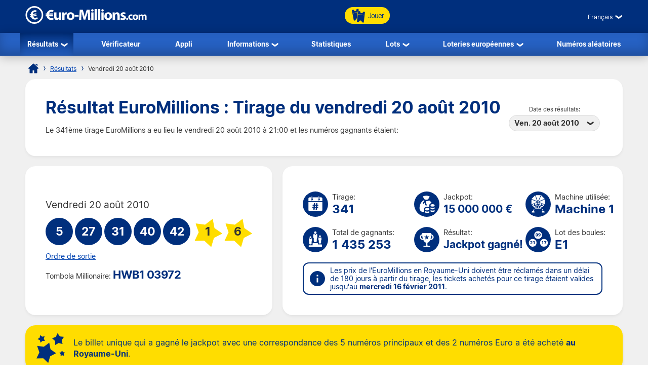

--- FILE ---
content_type: text/html; charset=utf-8
request_url: https://www.euro-millions.com/fr/resultats/20-08-2010
body_size: 17963
content:

<!DOCTYPE html>
<html lang="fr">
<head>

	<title>Résultat EuroMillions : Tirage du vendredi 20 août 2010</title>
	<meta http-equiv="Content-Type" content="text/html; charset=utf-8">
	<meta name="description" content="Les résultats EuroMillions du tirage de vendredi 20 août 2010 avec la répartition des gains et le code gagnant My Million.">
	<meta name="keywords" content="résultat euromillions 20-08-2010, 20 août 2010, tirage numéro 341">
	<meta name="author" content="Euro-Millions.com">
	<meta name="format-detection" content="telephone=no">
	<meta name="HandheldFriendly" content="True">
	<meta name="viewport" content="width=device-width, initial-scale=1">
	
	<link rel="alternate" hreflang="x-default" href="https://www.euro-millions.com/results/20-08-2010">
<link rel="alternate" hreflang="fr" href="https://www.euro-millions.com/fr/resultats/20-08-2010">
<link rel="alternate" hreflang="de-AT" href="https://www.euro-millions.com/de-at/zahlen/20-08-2010">
<link rel="alternate" hreflang="de-CH" href="https://www.euro-millions.com/de-ch/gewinnzahlen/20-08-2010">
<link rel="alternate" hreflang="de" href="https://www.euro-millions.com/de/gewinnzahlen/20-08-2010">
<link rel="alternate" hreflang="pt" href="https://www.euro-millions.com/pt/resultados/20-08-2010">
<link rel="alternate" hreflang="es" href="https://www.euro-millions.com/es/resultados/20-08-2010">
<link rel="alternate" hreflang="it" href="https://www.euro-millions.com/it/risultati/20-08-2010">
<link rel="alternate" hreflang="sv" href="https://www.euro-millions.com/sv/resultat/20-08-2010">
<link rel="alternate" hreflang="ru" href="https://www.euro-millions.com/ru/rezultaty/20-08-2010">
<link rel="alternate" hreflang="pl" href="https://www.euro-millions.com/pl/wyniki/20-08-2010">
<link rel="alternate" hreflang="zh" href="https://www.euro-millions.com/zh/kaijiang-jieguo/20-08-2010">
<link rel="alternate" hreflang="ro" href="https://www.euro-millions.com/ro/rezultate/20-08-2010">

	
	
		<meta property="og:title" content="Résultat EuroMillions : Tirage du vendredi 20 août 2010">
		<meta property="og:description" content="Les résultats EuroMillions du tirage de vendredi 20 août 2010 avec la répartition des gains et le code gagnant My Million.">
		<meta property="og:type" content="website">
		<meta property="og:url" content="https://www.euro-millions.com/fr/resultats/20-08-2010">
		<meta property="og:site_name" content="EuroMillions">
		<meta property="og:image" content="https://www.euro-millions.com/images/facebook-shared-image.jpg">
		<meta property="fb:app_id" content="124973790926555">
		<meta property="fb:admins" content="100001278704026">
	
	
	<link rel="apple-touch-icon" href="/apple-touch-icon.png">
	<link rel="shortcut icon" type="image/x-icon" href="/favicon.ico">
	<link rel="preload" href="/fonts/inter-regular.woff2" as="font" crossorigin="anonymous">
	<link rel="preload" href="/fonts/inter-bold.woff2" as="font" crossorigin="anonymous">
	
	<style>
		@font-face {
			font-family: inter; font-weight: 400; font-style: normal; font-display: swap;
			src: url(/fonts/inter-regular.woff2) format("woff2"), url(/fonts/inter-regular.woff) format("woff"), url(/fonts/inter-regular.ttf) format("truetype");
		}
		@font-face {
			font-family: inter; font-weight: 500 700; font-style: normal; font-display: swap;
			src: url(/fonts/inter-bold.woff2) format("woff2"), url(/fonts/inter-bold.woff) format("woff"), url(/fonts/inter-bold.ttf) format("truetype");
		}
	</style>
	
	<link href="/css/style?v=osCudacpOTEu-p6hxGNkRJLlqUgcLwayJSpFeg9m2wY1" rel="stylesheet"/>

	
	
	<script>
		function addLoadEvent(e){var t=window.onload;if(typeof window.onload!="function"){window.onload=e}else{window.onload=function(){if(t){t()}e()}}};
		function addResizeEvent(e){var t=window.onresize;if(typeof window.onresize!="function"){window.onresize=e}else{window.onresize=function(){if(t){t()}e()}}};
	</script>
	
	<link rel="amphtml" href="https://www.euro-millions.com/amp/fr/resultats/20-08-2010">
<link rel="canonical" href="https://www.euro-millions.com/fr/resultats/20-08-2010">

	
	<script async src="https://www.googletagmanager.com/gtag/js?id=G-L4TC4TYLBM"></script>
	<script>
		window.dataLayer=window.dataLayer||[];
		function gtag(){dataLayer.push(arguments);}
		gtag('js',new Date());
		gtag('config','G-L4TC4TYLBM');
	</script>
	
	<script>addLoadEvent(function(){ setTimeout(function(){ document.getElementById("autoAds").src="https://pagead2.googlesyndication.com/pagead/js/adsbygoogle.js?client=ca-pub-1256563260643852"; }, 5000); });</script>
	<script async id="autoAds" crossorigin="anonymous"></script>
	
</head>

<body>

	
	
	<header>
	
		<div class="inner fx btwn acen">
		
			<div itemscope itemtype="http://schema.org/Organization" id="logo">
				<a itemprop="url" href="/fr/" title="EuroMillions">
					<img itemprop="logo" src="/images/layout/logo.svg" alt="Euro-Millions.com" width="240" height="35">
				</a>
			</div>
			
			<ul id="playNav">
				<li class="mobileXS"><a href="/fr/resultats" title="Résultats EuroMillions"><img src="/images/icons/results.svg" alt="Icon">Résultats</a></li>
				<li class="mobileXS"><a href="/fr/verificateur-de-resultat" title="Vérificateur EuroMillions"><img src="/images/icons/checker.svg" alt="Icon">Vérificateur</a></li>
				<li class="tickets"><a href="/fr/jouer" title="Jouer EuroMillions"><img src="/images/icons/tickets-blue.svg" alt="Icon" class="spin">Jouer</a></li>
			</ul>
			
			<div class="fx acen">
				

	 <div class="languages">
		<div class="current desktop">Français</div>
		<div class="current mobile">FR</div>
		<ul class="langs">
			
					<li><a href="/results/20-08-2010" title="View this page in English" class="en">English</a></li>
				
					<li><a href="/fr/resultats/20-08-2010" title="Voir cette page en français" class="fr">Français</a></li>
				
					<li><a href="/de-at/zahlen/20-08-2010" title="Sehen Sie diese Seite in Deutsch" class="de-AT">Deutsch (AT)</a></li>
				
					<li><a href="/de-ch/gewinnzahlen/20-08-2010" title="Sehen Sie diese Seite in Deutsch" class="de-CH">Deutsch (CH)</a></li>
				
					<li><a href="/de/gewinnzahlen/20-08-2010" title="Sehen Sie diese Seite in Deutsch" class="de">Deutsch</a></li>
				
					<li><a href="/pt/resultados/20-08-2010" title="Leia esta página em Português" class="pt">Português</a></li>
				
					<li><a href="/es/resultados/20-08-2010" title="Ver esta página en español" class="es">Español</a></li>
				
					<li><a href="/it/risultati/20-08-2010" title="Visualizza cuesta pagina in italiano" class="it">Italiano</a></li>
				
					<li><a href="/sv/resultat/20-08-2010" title="Se webbplatsen på svenska" class="sv">Svenska</a></li>
				
					<li><a href="/ru/rezultaty/20-08-2010" title="Посмотреть страницу на русском языке" class="ru">Русский</a></li>
				
					<li><a href="/pl/wyniki/20-08-2010" title="Wyświetl tę stronę w języku polskim" class="pl">Polski</a></li>
				
					<li><a href="/zh/kaijiang-jieguo/20-08-2010" title="中文" class="zh">中文</a></li>
				
					<li class="grey" title="This page is not available in Arabic">العربية</li>
				
					<li><a href="/ro/rezultate/20-08-2010" title="Dă clic pentru a vedea această pagină în română" class="ro">Română</a></li>
				
		</ul>
	</div>
	

				<div id="menuOpen"><span>&#9776;</span></div>
			</div>
			
		</div>
		
		<nav>
			<ul class="inner">
				<li class="sub">
					<a href="/fr/resultats" title="Résultats de l'EuroMillions" class="active">Résultats</a>
					<span class="openSub mobile">+</span>
					<ul>
						<li><a href="/fr/resultats/16-01-2026" title="Dernier résultat de l'EuroMillions">Dernier résultat</a></li>
						 
							<li><a href="/fr/millionaire-maker" title="EuroMillions Millionaire Maker">UK Millionaire Maker</a></li>
						
						<li><a href="/fr/eurodreams/resultats" title="Résultats d'EuroDreams">EuroDreams</a></li>
					</ul>
				</li>
				<li><a href="/fr/verificateur-de-resultat" title="Vérificateur de billet EuroMillions" >Vérificateur</a></li>
				<li><a href="/fr/app" title="Application de la loterie EuroMillions">Appli</a></li> 
				<li class="sub">
					<a href="/fr/informations" title="Informations sur l’EuroMillions">Informations</a>
					<span class="openSub mobile">+</span>
					<ul>
						<li><a href="/fr/comment-jouer" title="Comment jouer à EuroMillions">Comment jouer</a></li>
						<li><a href="/fr/regles" title="Règles du jeu EuroMillions">Règles</a></li>
						<li><a href="/fr/probabilites-de-gagner" title="Probabilités de gagner">Probabilités de gagner</a></li>
						<li><a href="/fr/faqs" title="EuroMillions faqs">FAQs</a></li>
						<li><a href="/fr/jeux-associes" title="Tirages spéciaux">Tirages spéciaux</a></li>
						<li><a href="/fr/super-cagnotte" title="Super cagnotte - des tirages spéciaux">Super cagnotte</a></li>
						<li><a href="/fr/actions-caritatives" title="Actions caritatives">Actions caritatives</a></li>
						<li><a href="/fr/escroqueries" title="Escroqueries de la loterie EuroMillions">Escroqueries</a></li>
						<li><a href="/fr/contacter" title="Contacter Euro-Millions.com">Contacter</a></li>
					</ul>
				</li>
				<li><a href="/fr/statistiques" title="Statistiques d'EuroMillions">Statistiques</a></li>
				<li class="sub">
					<a href="/fr/lots" title="EuroMillions Lots">Lots</a>
					<span class="openSub mobile">+</span>
					<ul>
						<li><a href="/fr/comment-reclamer" title="Comment réclamer son lot">Comment réclamer</a></li>
						<li><a href="/fr/gagnants" title="Gagnants à l'EuroMillions">Gagnants</a></li>
					</ul>
				</li>
				<li class="sub">
					<a href="/fr/loteries-europeennes" title="Loteries européennes">Loteries européennes</a>
					<ul>
						<li><a href="/fr/eurojackpot" title="Jouer &agrave; Eurojackpot">Eurojackpot</a></li>
						<li><a href="/fr/eurodreams" title="Jouer &agrave; EuroDreams">EuroDreams</a></li>
						<li><a href="/fr/loto-francais" title="Jouer &agrave; Loto français">Loto français</a></li>
						<li><a href="/fr/lotto-allemand" title="Jouer &agrave; Lotto allemand">Lotto allemand</a></li>
						<li><a href="/fr/lotto-irlandais" title="Jouer &agrave; Lotto irlandais">Lotto irlandais</a></li>
						<li><a href="/fr/superenalotto-italien" title="Jouer &agrave; SuperEnalotto">SuperEnalotto italien</a></li>
						<li><a href="/fr/el-gordo-de-navidad-espagnol" title="Jouer &agrave; El Gordo de Navidad espagnole">El Gordo de Navidad</a></li>
						<li><a href="/fr/la-primitiva-espagnole" title="Jouer La Primitiva d'espagnole">La Primitiva</a></li>
					</ul>
				</li>
				<li><a href="/fr/generateur-de-numeros-aleatoires" title="Numéro de loterie aléatoire de l'EuroMillions">Numéros aléatoires</a></li>
			</ul>
		</nav>
			
	</header>
	
	<div id="main">
	

<div id="content">

	<ol id="breadcrumb" itemscope itemtype="http://schema.org/BreadcrumbList">
		<li itemprop="itemListElement" itemscope itemtype="http://schema.org/ListItem"><a href="/fr/" title="EuroMillions" itemprop="item"><span itemprop="name">Accueil</span></a><meta itemprop="position" content="1"></li>
		<li itemprop="itemListElement" itemscope itemtype="http://schema.org/ListItem"><a href="/fr/resultats" title="Résultats de l'EuroMillions" itemprop="item"><span itemprop="name">Résultats</span></a><meta itemprop="position" content="2"></li>
		<li>Vendredi 20 août 2010</li>
	</ol>
	
	<div class="box">
	
		<div class="fx btwn acen wrapSM">
			<div>
				<h1>Résultat EuroMillions : Tirage du vendredi 20 août 2010</h1>
				
					<p style="padding-right: 10px;">Le 341ème tirage EuroMillions a eu lieu le vendredi 20 août 2010  à 21:00 et les numéros gagnants étaient:</p>
				
			</div>
			
				<div class="nowrap centred smFull" style="padding: 5px;">
					<span style="font-size: 0.8em;">Date des résultats:</span><br>
					<div class="dropdown">
						<span>Ven. 20 août 2010</span>
						<ul>
							
								<li><a href="/fr/resultats/16-01-2026" title="Résultats pour le vendredi 16 janvier 2026">Ven. 16 janv. 2026</a></li>
							
								<li><a href="/fr/resultats/13-01-2026" title="Résultats pour le mardi 13 janvier 2026">Mar. 13 janv. 2026</a></li>
							
								<li><a href="/fr/resultats/09-01-2026" title="Résultats pour le vendredi 9 janvier 2026">Ven. 9 janv. 2026</a></li>
							
								<li><a href="/fr/resultats/06-01-2026" title="Résultats pour le mardi 6 janvier 2026">Mar. 6 janv. 2026</a></li>
							
								<li><a href="/fr/resultats/02-01-2026" title="Résultats pour le vendredi 2 janvier 2026">Ven. 2 janv. 2026</a></li>
							
								<li><a href="/fr/resultats/30-12-2025" title="Résultats pour le mardi 30 décembre 2025">Mar. 30 déc. 2025</a></li>
							
								<li><a href="/fr/resultats/26-12-2025" title="Résultats pour le vendredi 26 décembre 2025">Ven. 26 déc. 2025</a></li>
							
								<li><a href="/fr/resultats/23-12-2025" title="Résultats pour le mardi 23 décembre 2025">Mar. 23 déc. 2025</a></li>
							
								<li><a href="/fr/resultats/19-12-2025" title="Résultats pour le vendredi 19 décembre 2025">Ven. 19 déc. 2025</a></li>
							
								<li><a href="/fr/resultats/16-12-2025" title="Résultats pour le mardi 16 décembre 2025">Mar. 16 déc. 2025</a></li>
							
								<li><a href="/fr/resultats/12-12-2025" title="Résultats pour le vendredi 12 décembre 2025">Ven. 12 déc. 2025</a></li>
							
								<li><a href="/fr/resultats/09-12-2025" title="Résultats pour le mardi 9 décembre 2025">Mar. 9 déc. 2025</a></li>
							
								<li><a href="/fr/resultats/05-12-2025" title="Résultats pour le vendredi 5 décembre 2025">Ven. 5 déc. 2025</a></li>
							
								<li><a href="/fr/resultats/02-12-2025" title="Résultats pour le mardi 2 décembre 2025">Mar. 2 déc. 2025</a></li>
							
								<li><a href="/fr/resultats/28-11-2025" title="Résultats pour le vendredi 28 novembre 2025">Ven. 28 nov. 2025</a></li>
							
								<li><a href="/fr/resultats/25-11-2025" title="Résultats pour le mardi 25 novembre 2025">Mar. 25 nov. 2025</a></li>
							
								<li><a href="/fr/resultats/21-11-2025" title="Résultats pour le vendredi 21 novembre 2025">Ven. 21 nov. 2025</a></li>
							
						</ul>
					</div>
				</div>
			
		</div>
		
	</div>
	
	

	<div class="fx btwn wrapSM">
	
		<div class="box half fx col jcen">	
		
			<div class="resultInfo">
		
				<div class="h3" style="color: #333; font-weight: 400;">Vendredi 20 août 2010</div>
				
				<ul class="balls" id="ballsAscending">
					
						<li class="resultBall ball">5</li>
					
						<li class="resultBall ball">27</li>
					
						<li class="resultBall ball">31</li>
					
						<li class="resultBall ball">40</li>
					
						<li class="resultBall ball">42</li>
					
						<li class="resultBall lucky-star">1</li>
					
						<li class="resultBall lucky-star">6</li>
					
				</ul>
		
				
	
					<ul class="balls" id="ballsDrawn" style="display:none">
						
							<li class="resultBall ball">27</li>
						
							<li class="resultBall ball">31</li>
						
							<li class="resultBall ball">5</li>
						
							<li class="resultBall ball">42</li>
						
							<li class="resultBall ball">40</li>
						
							<li class="resultBall lucky-star">6</li>
						
							<li class="resultBall lucky-star">1</li>
						
					</ul>
					
					<script>
						function BallOrder(obj) {
							if (!obj.drawn) {
								document.getElementById("ballsAscending").style.display = "none";
								document.getElementById("ballsDrawn").style.display = "";
								obj.innerHTML = "Ordre des numéros";
								if (window.ga) ga("send","event","Button","Individual Results","Display in ascending order");
								obj.drawn = true;
							} else {
								document.getElementById("ballsAscending").style.display = "";
								document.getElementById("ballsDrawn").style.display = "none";
								obj.innerHTML = "Ordre de sortie";
								if (window.ga) ga("send","event","Button","Individual Results","Display in drawn order");
								obj.drawn = false;
							}
						}
					</script>
				
					
						<a href="javascript:void(0)" onclick="BallOrder(this)" id="BallOrderLink" style="display: block; padding-bottom: 10px;">Ordre de sortie</a>
					
				
				<div class="fx btwn acen">
				
					<div>
						Tombola Millionaire:
									<div class="raffle" style="line-height: 30px;">HWB1 03972</div>
					</div>
					
				</div>
				
			</div>
			
		</div>
		
		
		
		<div class="box halfPlus">
		
			<div class="drawInfo">
		
				<div class="fx wrapSM">

					
						<div class="fx acen dInfo">
							<img src="/images/icons/draw-number.svg" alt="Icon" width="50" height="50" style="margin-right: 8px;">
							<div>
								Tirage:
								<div class="title2">341</div>
							</div>
						</div>
					
						<div class="fx acen dInfo">
							<img src="/images/icons/jackpot.svg" alt="Icon" width="50" height="50" style="margin-right: 8px;">
							<div>
								Jackpot:
								<div class="title2" style="font-size: 1.5em;">15 000 000 &euro;</div>
							</div>
						</div>
					
						<div class="fx acen dInfo mid">
							<img src="/images/icons/ball-machine.svg" alt="Icon" width="50" height="50" style="margin-right: 8px;">
							<div>
								Machine utilisée:
								<div class="title2">Machine 1</div>
							</div>
						</div>
					
				
				</div>
			
				<div class="fx wrapSM">
				
					
						<div class="fx acen dInfo">
							<img src="/images/icons/total-winners.svg" alt="Icon" width="50" height="50" style="margin-right: 8px;">
							<div>
								Total de gagnants:
								<div class="title2">1 435 253</div>
							</div>
						</div>
					
						<div class="fx acen dInfo">
							<img src="/images/icons/outcome.svg" alt="Icon" width="50" height="50" style="margin-right: 8px;">
							<div>
								Résultat:
								<div class="title2" style="font-size: 1.5em;">Jackpot gagné!</div>
							</div>
						</div>
					
						<div class="fx acen dInfo mid">
							<img src="/images/icons/ball-set.svg" alt="Icon" width="50" height="50" style="margin-right: 8px;">
							<div>
								Lot des boules:
								<div class="title2">E1</div>
							</div>
						</div>
					
				
				</div>
		
				<div class="info" style="margin: 10px 0 0;">
					<span>Les prix de l'EuroMillions en Royaume-Uni doivent être réclamés dans un délai de 180 jours à partir du tirage, les tickets achetés pour ce tirage étaient valides jusqu'au <strong>mercredi 16 février 2011</strong>.</span>
				</div>
			
			</div>
			
		</div>
		
	</div>
	
	
	
		<div class="box yellow fx acen" style="padding: 10px 15px;">
			<img src="/images/icons/stars-blue.svg" alt="Stars" width="70" height="70" style="margin-right: 10px;" loading="lazy">
			<p style="margin: 0; font-size: 1.2em;">Le billet unique qui a gagné le jackpot avec une correspondance des 5 numéros principaux et des 2 numéros Euro a été acheté <strong>au Royaume-Uni</strong>.</p>
		</div>
	
	
		<div class="box">
	
			

				<div class="fx btwn acen wrapSM">
					<h2 style="margin-bottom: 0;">Rapport de gains</h2>
					<div class="nowrap" style="padding: 10px 0;">
						<span style="font-size: 0.8em;">Pays :</span>
						<div class="dropdown">
							<span>
								
									<img src="/images/flags/eu.svg" alt="Flag" width="28" height="28" loading="lazy">
									Totale
								
							</span>
							<ul class="tabs">
								
									<li>
										<a href="#PrizeAT">
											<img src="/images/flags/at.svg" alt="Flag" width="28" height="28" loading="lazy"> Autriche
										</a>
									</li>
								
									<li>
										<a href="#PrizeBE">
											<img src="/images/flags/be.svg" alt="Flag" width="28" height="28" loading="lazy"> Belgique
										</a>
									</li>
								
									<li>
										<a href="#PrizeES">
											<img src="/images/flags/es.svg" alt="Flag" width="28" height="28" loading="lazy"> Espagne
										</a>
									</li>
								
									<li>
										<a href="#PrizeFR">
											<img src="/images/flags/fr.svg" alt="Flag" width="28" height="28" loading="lazy"> France
										</a>
									</li>
								
									<li>
										<a href="#PrizeIE">
											<img src="/images/flags/ie.svg" alt="Flag" width="28" height="28" loading="lazy"> Irlande
										</a>
									</li>
								
									<li>
										<a href="#PrizeLU">
											<img src="/images/flags/lu.svg" alt="Flag" width="28" height="28" loading="lazy"> Luxembourg
										</a>
									</li>
								
									<li>
										<a href="#PrizePT">
											<img src="/images/flags/pt.svg" alt="Flag" width="28" height="28" loading="lazy"> Portugal
										</a>
									</li>
								
									<li>
										<a href="#PrizeGB">
											<img src="/images/flags/gb.svg" alt="Flag" width="28" height="28" loading="lazy"> Royaume-Uni
										</a>
									</li>
								
									<li>
										<a href="#PrizeCH">
											<img src="/images/flags/ch.svg" alt="Flag" width="28" height="28" loading="lazy"> Suisse
										</a>
									</li>
								
							</ul>
						</div>
					</div>
				</div>
			
			
			
				<div id="PrizeGB">
				
					

						<table class="mobFormat">
							<thead>
								<tr>
									<th>Combinaison</th>
									<th class="righty">Gains</th>
									
										<th class="righty">Gagnants britanniques</th>
									
										<th class="righty">Montant de la cagnotte</th>
									
									<th class="righty">Nombre total de gagnants</th>
								</tr>
							</thead>
							<tbody>
								
									<tr>
										<td data-title="Combinaison" class="colour">
											<span class="prizeName"><span class="ball">5 </span> + <span class="star"> 2</span></span></span>
										</td>
										<td data-title="Gains" class="righty">
											12 202 500,00 &pound;
											
										</td>
										
											<td data-title="Gagnants britanniques" class="righty">
												1
												
											</td>
										
											<td data-title="Montant de la cagnotte" class="righty">
												12 202 500,00 &pound;
												
											</td>
										
										<td data-title="Nombre total de gagnants" class="righty">
											1
												
										</td>
									</tr>
								
									<tr>
										<td data-title="Combinaison" class="colour">
											<span class="prizeName"><span class="ball">5 </span> + <span class="star"> 1</span></span></span>
										</td>
										<td data-title="Gains" class="righty">
											495 204,30 &pound;
											
										</td>
										
											<td data-title="Gagnants britanniques" class="righty">
												1
												
											</td>
										
											<td data-title="Montant de la cagnotte" class="righty">
												495 204,30 &pound;
												
											</td>
										
										<td data-title="Nombre total de gagnants" class="righty">
											4
												
										</td>
									</tr>
								
									<tr>
										<td data-title="Combinaison" class="colour">
											<span class="prizeName"><span class="ball">5</span></span>
										</td>
										<td data-title="Gains" class="righty">
											80 303,40 &pound;
											
										</td>
										
											<td data-title="Gagnants britanniques" class="righty">
												1
												
											</td>
										
											<td data-title="Montant de la cagnotte" class="righty">
												80 303,40 &pound;
												
											</td>
										
										<td data-title="Nombre total de gagnants" class="righty">
											7
												
										</td>
									</tr>
								
									<tr>
										<td data-title="Combinaison" class="colour">
											<span class="prizeName"><span class="ball">4 </span> + <span class="star"> 2</span></span></span>
										</td>
										<td data-title="Gains" class="righty">
											4 015,10 &pound;
											
										</td>
										
											<td data-title="Gagnants britanniques" class="righty">
												17
												
											</td>
										
											<td data-title="Montant de la cagnotte" class="righty">
												68 256,70 &pound;
												
											</td>
										
										<td data-title="Nombre total de gagnants" class="righty">
											100
												
										</td>
									</tr>
								
									<tr>
										<td data-title="Combinaison" class="colour">
											<span class="prizeName"><span class="ball">4 </span> + <span class="star"> 1</span></span></span>
										</td>
										<td data-title="Gains" class="righty">
											230,70 &pound;
											
										</td>
										
											<td data-title="Gagnants britanniques" class="righty">
												245
												
											</td>
										
											<td data-title="Montant de la cagnotte" class="righty">
												56 521,50 &pound;
												
											</td>
										
										<td data-title="Nombre total de gagnants" class="righty">
											1 160
												
										</td>
									</tr>
								
									<tr>
										<td data-title="Combinaison" class="colour">
											<span class="prizeName"><span class="ball">4</span></span>
										</td>
										<td data-title="Gains" class="righty">
											91,00 &pound;
											
										</td>
										
											<td data-title="Gagnants britanniques" class="righty">
												407
												
											</td>
										
											<td data-title="Montant de la cagnotte" class="righty">
												37 037,00 &pound;
												
											</td>
										
										<td data-title="Nombre total de gagnants" class="righty">
											2 058
												
										</td>
									</tr>
								
									<tr>
										<td data-title="Combinaison" class="colour">
											<span class="prizeName"><span class="ball">3 </span> + <span class="star"> 2</span></span></span>
										</td>
										<td data-title="Gains" class="righty">
											62,10 &pound;
											
										</td>
										
											<td data-title="Gagnants britanniques" class="righty">
												853
												
											</td>
										
											<td data-title="Montant de la cagnotte" class="righty">
												52 971,30 &pound;
												
											</td>
										
										<td data-title="Nombre total de gagnants" class="righty">
											4 310
												
										</td>
									</tr>
								
									<tr>
										<td data-title="Combinaison" class="colour">
											<span class="prizeName"><span class="ball">3 </span> + <span class="star"> 1</span></span></span>
										</td>
										<td data-title="Gains" class="righty">
											24,00 &pound;
											
										</td>
										
											<td data-title="Gagnants britanniques" class="righty">
												11 412
												
											</td>
										
											<td data-title="Montant de la cagnotte" class="righty">
												273 888,00 &pound;
												
											</td>
										
										<td data-title="Nombre total de gagnants" class="righty">
											56 756
												
										</td>
									</tr>
								
									<tr>
										<td data-title="Combinaison" class="colour">
											<span class="prizeName"><span class="ball">2 </span> + <span class="star"> 2</span></span></span>
										</td>
										<td data-title="Gains" class="righty">
											17,70 &pound;
											
										</td>
										
											<td data-title="Gagnants britanniques" class="righty">
												12 600
												
											</td>
										
											<td data-title="Montant de la cagnotte" class="righty">
												223 020,00 &pound;
												
											</td>
										
										<td data-title="Nombre total de gagnants" class="righty">
											66 187
												
										</td>
									</tr>
								
									<tr>
										<td data-title="Combinaison" class="colour">
											<span class="prizeName"><span class="ball">3</span></span>
										</td>
										<td data-title="Gains" class="righty">
											12,80 &pound;
											
										</td>
										
											<td data-title="Gagnants britanniques" class="righty">
												18 853
												
											</td>
										
											<td data-title="Montant de la cagnotte" class="righty">
												241 318,40 &pound;
												
											</td>
										
										<td data-title="Nombre total de gagnants" class="righty">
											97 891
												
										</td>
									</tr>
								
									<tr>
										<td data-title="Combinaison" class="colour">
											<span class="prizeName"><span class="ball">1 </span> + <span class="star"> 2</span></span></span>
										</td>
										<td data-title="Gains" class="righty">
											7,80 &pound;
											
										</td>
										
											<td data-title="Gagnants britanniques" class="righty">
												65 818
												
											</td>
										
											<td data-title="Montant de la cagnotte" class="righty">
												513 380,40 &pound;
												
											</td>
										
										<td data-title="Nombre total de gagnants" class="righty">
											345 286
												
										</td>
									</tr>
								
									<tr>
										<td data-title="Combinaison" class="colour">
											<span class="prizeName"><span class="ball">2 </span> + <span class="star"> 1</span></span></span>
										</td>
										<td data-title="Gains" class="righty">
											7,40 &pound;
											
										</td>
										
											<td data-title="Gagnants britanniques" class="righty">
												168 651
												
											</td>
										
											<td data-title="Montant de la cagnotte" class="righty">
												1 248 017,40 &pound;
												
											</td>
										
										<td data-title="Nombre total de gagnants" class="righty">
											861 493
												
										</td>
									</tr>
								
									<tr class="totals">
										<td data-title="Combinaison" class="colour">
											<span class="prizeName">Totals</span>
										</td>
										<td data-title="Gains" class="righty">
											
												-
											
										</td>
										
											<td data-title="Gagnants britanniques" class="righty">
												278 859
												
											</td>
										
											<td data-title="Montant de la cagnotte" class="righty">
												15 492 418,40 &pound;
												
											</td>
										
										<td data-title="Nombre total de gagnants" class="righty">
											1 435 253
												
										</td>
									</tr>
								
							</tbody>
						</table>
					
						
				
				</div>
			
			
			
				<div id="PrizeFR">
				
					

						<table class="mobFormat">
							<thead>
								<tr>
									<th>Combinaison</th>
									<th class="righty">Gains</th>
									
										<th class="righty">Gagnants français</th>
									
										<th class="righty">Montant de la cagnotte</th>
									
									<th class="righty">Nombre total de gagnants</th>
								</tr>
							</thead>
							<tbody>
								
									<tr>
										<td data-title="Combinaison" class="colour">
											<span class="prizeName"><span class="ball">5 </span> + <span class="star"> 2</span></span></span>
										</td>
										<td data-title="Gains" class="righty">
											15 000 000,00 &euro;
											
										</td>
										
											<td data-title="Gagnants français" class="righty">
												0
												
											</td>
										
											<td data-title="Montant de la cagnotte" class="righty">
												0,00 &euro;
												
											</td>
										
										<td data-title="Nombre total de gagnants" class="righty">
											1
												
										</td>
									</tr>
								
									<tr>
										<td data-title="Combinaison" class="colour">
											<span class="prizeName"><span class="ball">5 </span> + <span class="star"> 1</span></span></span>
										</td>
										<td data-title="Gains" class="righty">
											691 608,50 &euro;
											
										</td>
										
											<td data-title="Gagnants français" class="righty">
												0
												
											</td>
										
											<td data-title="Montant de la cagnotte" class="righty">
												0,00 &euro;
												
											</td>
										
										<td data-title="Nombre total de gagnants" class="righty">
											4
												
										</td>
									</tr>
								
									<tr>
										<td data-title="Combinaison" class="colour">
											<span class="prizeName"><span class="ball">5</span></span>
										</td>
										<td data-title="Gains" class="righty">
											112 152,70 &euro;
											
										</td>
										
											<td data-title="Gagnants français" class="righty">
												1
												
											</td>
										
											<td data-title="Montant de la cagnotte" class="righty">
												112 152,70 &euro;
												
											</td>
										
										<td data-title="Nombre total de gagnants" class="righty">
											7
												
										</td>
									</tr>
								
									<tr>
										<td data-title="Combinaison" class="colour">
											<span class="prizeName"><span class="ball">4 </span> + <span class="star"> 2</span></span></span>
										</td>
										<td data-title="Gains" class="righty">
											5 607,60 &euro;
											
										</td>
										
											<td data-title="Gagnants français" class="righty">
												18
												
											</td>
										
											<td data-title="Montant de la cagnotte" class="righty">
												100 936,80 &euro;
												
											</td>
										
										<td data-title="Nombre total de gagnants" class="righty">
											100
												
										</td>
									</tr>
								
									<tr>
										<td data-title="Combinaison" class="colour">
											<span class="prizeName"><span class="ball">4 </span> + <span class="star"> 1</span></span></span>
										</td>
										<td data-title="Gains" class="righty">
											322,20 &euro;
											
										</td>
										
											<td data-title="Gagnants français" class="righty">
												236
												
											</td>
										
											<td data-title="Montant de la cagnotte" class="righty">
												76 039,20 &euro;
												
											</td>
										
										<td data-title="Nombre total de gagnants" class="righty">
											1 160
												
										</td>
									</tr>
								
									<tr>
										<td data-title="Combinaison" class="colour">
											<span class="prizeName"><span class="ball">4</span></span>
										</td>
										<td data-title="Gains" class="righty">
											127,10 &euro;
											
										</td>
										
											<td data-title="Gagnants français" class="righty">
												417
												
											</td>
										
											<td data-title="Montant de la cagnotte" class="righty">
												53 000,70 &euro;
												
											</td>
										
										<td data-title="Nombre total de gagnants" class="righty">
											2 058
												
										</td>
									</tr>
								
									<tr>
										<td data-title="Combinaison" class="colour">
											<span class="prizeName"><span class="ball">3 </span> + <span class="star"> 2</span></span></span>
										</td>
										<td data-title="Gains" class="righty">
											86,70 &euro;
											
										</td>
										
											<td data-title="Gagnants français" class="righty">
												896
												
											</td>
										
											<td data-title="Montant de la cagnotte" class="righty">
												77 683,20 &euro;
												
											</td>
										
										<td data-title="Nombre total de gagnants" class="righty">
											4 310
												
										</td>
									</tr>
								
									<tr>
										<td data-title="Combinaison" class="colour">
											<span class="prizeName"><span class="ball">3 </span> + <span class="star"> 1</span></span></span>
										</td>
										<td data-title="Gains" class="righty">
											33,50 &euro;
											
										</td>
										
											<td data-title="Gagnants français" class="righty">
												11 288
												
											</td>
										
											<td data-title="Montant de la cagnotte" class="righty">
												378 148,00 &euro;
												
											</td>
										
										<td data-title="Nombre total de gagnants" class="righty">
											56 756
												
										</td>
									</tr>
								
									<tr>
										<td data-title="Combinaison" class="colour">
											<span class="prizeName"><span class="ball">2 </span> + <span class="star"> 2</span></span></span>
										</td>
										<td data-title="Gains" class="righty">
											24,80 &euro;
											
										</td>
										
											<td data-title="Gagnants français" class="righty">
												14 516
												
											</td>
										
											<td data-title="Montant de la cagnotte" class="righty">
												359 996,80 &euro;
												
											</td>
										
										<td data-title="Nombre total de gagnants" class="righty">
											66 187
												
										</td>
									</tr>
								
									<tr>
										<td data-title="Combinaison" class="colour">
											<span class="prizeName"><span class="ball">3</span></span>
										</td>
										<td data-title="Gains" class="righty">
											17,90 &euro;
											
										</td>
										
											<td data-title="Gagnants français" class="righty">
												19 452
												
											</td>
										
											<td data-title="Montant de la cagnotte" class="righty">
												348 190,80 &euro;
												
											</td>
										
										<td data-title="Nombre total de gagnants" class="righty">
											97 891
												
										</td>
									</tr>
								
									<tr>
										<td data-title="Combinaison" class="colour">
											<span class="prizeName"><span class="ball">1 </span> + <span class="star"> 2</span></span></span>
										</td>
										<td data-title="Gains" class="righty">
											10,90 &euro;
											
										</td>
										
											<td data-title="Gagnants français" class="righty">
												75 146
												
											</td>
										
											<td data-title="Montant de la cagnotte" class="righty">
												819 091,40 &euro;
												
											</td>
										
										<td data-title="Nombre total de gagnants" class="righty">
											345 286
												
										</td>
									</tr>
								
									<tr>
										<td data-title="Combinaison" class="colour">
											<span class="prizeName"><span class="ball">2 </span> + <span class="star"> 1</span></span></span>
										</td>
										<td data-title="Gains" class="righty">
											10,40 &euro;
											
										</td>
										
											<td data-title="Gagnants français" class="righty">
												176 318
												
											</td>
										
											<td data-title="Montant de la cagnotte" class="righty">
												1 833 707,20 &euro;
												
											</td>
										
										<td data-title="Nombre total de gagnants" class="righty">
											861 493
												
										</td>
									</tr>
								
									<tr class="totals">
										<td data-title="Combinaison" class="colour">
											<span class="prizeName">Totals</span>
										</td>
										<td data-title="Gains" class="righty">
											
												-
											
										</td>
										
											<td data-title="Gagnants français" class="righty">
												298 288
												
											</td>
										
											<td data-title="Montant de la cagnotte" class="righty">
												4 158 946,80 &euro;
												
											</td>
										
										<td data-title="Nombre total de gagnants" class="righty">
											1 435 253
													
										</td>
									</tr>
								
							</tbody>
						</table>
					
						
				
				</div>
			
			
			
				<div id="PrizeES">
				
					

						<table class="mobFormat">
							<thead>
								<tr>
									<th>Combinaison</th>
									<th class="righty">Gains</th>
									
										<th class="righty">Gagnants espagnols</th>
									
										<th class="righty">Montant de la cagnotte</th>
									
									<th class="righty">Nombre total de gagnants</th>
								</tr>
							</thead>
							<tbody>
								
									<tr>
										<td data-title="Combinaison" class="colour">
											<span class="prizeName"><span class="ball">5 </span> + <span class="star"> 2</span></span></span>
										</td>
										<td data-title="Gains" class="righty">
											15 000 000,00 &euro;
											
										</td>
										
											<td data-title="Gagnants espagnols" class="righty">
												0
												
											</td>
										
											<td data-title="Montant de la cagnotte" class="righty">
												0,00 &euro;
												
											</td>
										
										<td data-title="Nombre total de gagnants" class="righty">
											1
												
										</td>
									</tr>
								
									<tr>
										<td data-title="Combinaison" class="colour">
											<span class="prizeName"><span class="ball">5 </span> + <span class="star"> 1</span></span></span>
										</td>
										<td data-title="Gains" class="righty">
											691 608,57 &euro;
											
										</td>
										
											<td data-title="Gagnants espagnols" class="righty">
												0
												
											</td>
										
											<td data-title="Montant de la cagnotte" class="righty">
												0,00 &euro;
												
											</td>
										
										<td data-title="Nombre total de gagnants" class="righty">
											4
												
										</td>
									</tr>
								
									<tr>
										<td data-title="Combinaison" class="colour">
											<span class="prizeName"><span class="ball">5</span></span>
										</td>
										<td data-title="Gains" class="righty">
											112 152,74 &euro;
											
										</td>
										
											<td data-title="Gagnants espagnols" class="righty">
												1
												
											</td>
										
											<td data-title="Montant de la cagnotte" class="righty">
												112 152,74 &euro;
												
											</td>
										
										<td data-title="Nombre total de gagnants" class="righty">
											7
												
										</td>
									</tr>
								
									<tr>
										<td data-title="Combinaison" class="colour">
											<span class="prizeName"><span class="ball">4 </span> + <span class="star"> 2</span></span></span>
										</td>
										<td data-title="Gains" class="righty">
											5 607,64 &euro;
											
										</td>
										
											<td data-title="Gagnants espagnols" class="righty">
												28
												
											</td>
										
											<td data-title="Montant de la cagnotte" class="righty">
												157 013,92 &euro;
												
											</td>
										
										<td data-title="Nombre total de gagnants" class="righty">
											100
												
										</td>
									</tr>
								
									<tr>
										<td data-title="Combinaison" class="colour">
											<span class="prizeName"><span class="ball">4 </span> + <span class="star"> 1</span></span></span>
										</td>
										<td data-title="Gains" class="righty">
											322,28 &euro;
											
										</td>
										
											<td data-title="Gagnants espagnols" class="righty">
												237
												
											</td>
										
											<td data-title="Montant de la cagnotte" class="righty">
												76 380,36 &euro;
												
											</td>
										
										<td data-title="Nombre total de gagnants" class="righty">
											1 160
												
										</td>
									</tr>
								
									<tr>
										<td data-title="Combinaison" class="colour">
											<span class="prizeName"><span class="ball">4</span></span>
										</td>
										<td data-title="Gains" class="righty">
											127,16 &euro;
											
										</td>
										
											<td data-title="Gagnants espagnols" class="righty">
												439
												
											</td>
										
											<td data-title="Montant de la cagnotte" class="righty">
												55 823,24 &euro;
												
											</td>
										
										<td data-title="Nombre total de gagnants" class="righty">
											2 058
												
										</td>
									</tr>
								
									<tr>
										<td data-title="Combinaison" class="colour">
											<span class="prizeName"><span class="ball">3 </span> + <span class="star"> 2</span></span></span>
										</td>
										<td data-title="Gains" class="righty">
											86,74 &euro;
											
										</td>
										
											<td data-title="Gagnants espagnols" class="righty">
												884
												
											</td>
										
											<td data-title="Montant de la cagnotte" class="righty">
												76 678,16 &euro;
												
											</td>
										
										<td data-title="Nombre total de gagnants" class="righty">
											4 310
												
										</td>
									</tr>
								
									<tr>
										<td data-title="Combinaison" class="colour">
											<span class="prizeName"><span class="ball">3 </span> + <span class="star"> 1</span></span></span>
										</td>
										<td data-title="Gains" class="righty">
											33,59 &euro;
											
										</td>
										
											<td data-title="Gagnants espagnols" class="righty">
												11 802
												
											</td>
										
											<td data-title="Montant de la cagnotte" class="righty">
												396 429,18 &euro;
												
											</td>
										
										<td data-title="Nombre total de gagnants" class="righty">
											56 756
												
										</td>
									</tr>
								
									<tr>
										<td data-title="Combinaison" class="colour">
											<span class="prizeName"><span class="ball">2 </span> + <span class="star"> 2</span></span></span>
										</td>
										<td data-title="Gains" class="righty">
											24,85 &euro;
											
										</td>
										
											<td data-title="Gagnants espagnols" class="righty">
												12 592
												
											</td>
										
											<td data-title="Montant de la cagnotte" class="righty">
												312 911,20 &euro;
												
											</td>
										
										<td data-title="Nombre total de gagnants" class="righty">
											66 187
												
										</td>
									</tr>
								
									<tr>
										<td data-title="Combinaison" class="colour">
											<span class="prizeName"><span class="ball">3</span></span>
										</td>
										<td data-title="Gains" class="righty">
											17,95 &euro;
											
										</td>
										
											<td data-title="Gagnants espagnols" class="righty">
												20 951
												
											</td>
										
											<td data-title="Montant de la cagnotte" class="righty">
												376 070,45 &euro;
												
											</td>
										
										<td data-title="Nombre total de gagnants" class="righty">
											97 891
												
										</td>
									</tr>
								
									<tr>
										<td data-title="Combinaison" class="colour">
											<span class="prizeName"><span class="ball">1 </span> + <span class="star"> 2</span></span></span>
										</td>
										<td data-title="Gains" class="righty">
											10,94 &euro;
											
										</td>
										
											<td data-title="Gagnants espagnols" class="righty">
												66 079
												
											</td>
										
											<td data-title="Montant de la cagnotte" class="righty">
												722 904,26 &euro;
												
											</td>
										
										<td data-title="Nombre total de gagnants" class="righty">
											345 286
												
										</td>
									</tr>
								
									<tr>
										<td data-title="Combinaison" class="colour">
											<span class="prizeName"><span class="ball">2 </span> + <span class="star"> 1</span></span></span>
										</td>
										<td data-title="Gains" class="righty">
											10,41 &euro;
											
										</td>
										
											<td data-title="Gagnants espagnols" class="righty">
												176 867
												
											</td>
										
											<td data-title="Montant de la cagnotte" class="righty">
												1 841 185,47 &euro;
												
											</td>
										
										<td data-title="Nombre total de gagnants" class="righty">
											861 493
												
										</td>
									</tr>
								
									<tr class="totals">
										<td data-title="Combinaison" class="colour">
											<span class="prizeName">Totals</span>
										</td>
										<td data-title="Gains" class="righty">
											
												-
											
										</td>
										
											<td data-title="Gagnants espagnols" class="righty">
												289 880
												
											</td>
										
											<td data-title="Montant de la cagnotte" class="righty">
												4 127 548,98 &euro;
												
											</td>
										
										<td data-title="Nombre total de gagnants" class="righty">
											1 435 253
												
										</td>
									</tr>
								
							</tbody>
						</table>
					
						
				
				</div>
			
			
			
				<div id="PrizeIE">
				
					

						<table class="mobFormat">
							<thead>
								<tr>
									<th>Combinaison</th>
									<th class="righty">Gains</th>
									
										<th class="righty">Gagnants irlandais</th>
									
										<th class="righty">Montant de la cagnotte</th>
									
									<th class="righty">Nombre total de gagnants</th>
								</tr>
							</thead>
							<tbody>
								
									<tr>
										<td data-title="Combinaison" class="colour">
											<span class="prizeName"><span class="ball">5 </span> + <span class="star"> 2</span></span></span>
										</td>
										<td data-title="Gains" class="righty">
											15 000 000,00 &euro;
											
										</td>
										
											<td data-title="Gagnants irlandais" class="righty">
												0
												
											</td>
										
											<td data-title="Montant de la cagnotte" class="righty">
												0,00 &euro;
												
											</td>
										
										<td data-title="Nombre total de gagnants" class="righty">
											1
												
										</td>
									</tr>
								
									<tr>
										<td data-title="Combinaison" class="colour">
											<span class="prizeName"><span class="ball">5 </span> + <span class="star"> 1</span></span></span>
										</td>
										<td data-title="Gains" class="righty">
											691 609,00 &euro;
											
										</td>
										
											<td data-title="Gagnants irlandais" class="righty">
												2
												
											</td>
										
											<td data-title="Montant de la cagnotte" class="righty">
												1 383 218,00 &euro;
												
											</td>
										
										<td data-title="Nombre total de gagnants" class="righty">
											4
												
										</td>
									</tr>
								
									<tr>
										<td data-title="Combinaison" class="colour">
											<span class="prizeName"><span class="ball">5</span></span>
										</td>
										<td data-title="Gains" class="righty">
											112 153,00 &euro;
											
										</td>
										
											<td data-title="Gagnants irlandais" class="righty">
												0
												
											</td>
										
											<td data-title="Montant de la cagnotte" class="righty">
												0,00 &euro;
												
											</td>
										
										<td data-title="Nombre total de gagnants" class="righty">
											7
												
										</td>
									</tr>
								
									<tr>
										<td data-title="Combinaison" class="colour">
											<span class="prizeName"><span class="ball">4 </span> + <span class="star"> 2</span></span></span>
										</td>
										<td data-title="Gains" class="righty">
											5 608,00 &euro;
											
										</td>
										
											<td data-title="Gagnants irlandais" class="righty">
												2
												
											</td>
										
											<td data-title="Montant de la cagnotte" class="righty">
												11 216,00 &euro;
												
											</td>
										
										<td data-title="Nombre total de gagnants" class="righty">
											100
												
										</td>
									</tr>
								
									<tr>
										<td data-title="Combinaison" class="colour">
											<span class="prizeName"><span class="ball">4 </span> + <span class="star"> 1</span></span></span>
										</td>
										<td data-title="Gains" class="righty">
											322,00 &euro;
											
										</td>
										
											<td data-title="Gagnants irlandais" class="righty">
												37
												
											</td>
										
											<td data-title="Montant de la cagnotte" class="righty">
												11 914,00 &euro;
												
											</td>
										
										<td data-title="Nombre total de gagnants" class="righty">
											1 160
												
										</td>
									</tr>
								
									<tr>
										<td data-title="Combinaison" class="colour">
											<span class="prizeName"><span class="ball">4</span></span>
										</td>
										<td data-title="Gains" class="righty">
											127,00 &euro;
											
										</td>
										
											<td data-title="Gagnants irlandais" class="righty">
												48
												
											</td>
										
											<td data-title="Montant de la cagnotte" class="righty">
												6 096,00 &euro;
												
											</td>
										
										<td data-title="Nombre total de gagnants" class="righty">
											2 058
												
										</td>
									</tr>
								
									<tr>
										<td data-title="Combinaison" class="colour">
											<span class="prizeName"><span class="ball">3 </span> + <span class="star"> 2</span></span></span>
										</td>
										<td data-title="Gains" class="righty">
											87,00 &euro;
											
										</td>
										
											<td data-title="Gagnants irlandais" class="righty">
												94
												
											</td>
										
											<td data-title="Montant de la cagnotte" class="righty">
												8 178,00 &euro;
												
											</td>
										
										<td data-title="Nombre total de gagnants" class="righty">
											4 310
												
										</td>
									</tr>
								
									<tr>
										<td data-title="Combinaison" class="colour">
											<span class="prizeName"><span class="ball">3 </span> + <span class="star"> 1</span></span></span>
										</td>
										<td data-title="Gains" class="righty">
											34,00 &euro;
											
										</td>
										
											<td data-title="Gagnants irlandais" class="righty">
												1 264
												
											</td>
										
											<td data-title="Montant de la cagnotte" class="righty">
												42 976,00 &euro;
												
											</td>
										
										<td data-title="Nombre total de gagnants" class="righty">
											56 756
												
										</td>
									</tr>
								
									<tr>
										<td data-title="Combinaison" class="colour">
											<span class="prizeName"><span class="ball">2 </span> + <span class="star"> 2</span></span></span>
										</td>
										<td data-title="Gains" class="righty">
											25,00 &euro;
											
										</td>
										
											<td data-title="Gagnants irlandais" class="righty">
												1 357
												
											</td>
										
											<td data-title="Montant de la cagnotte" class="righty">
												33 925,00 &euro;
												
											</td>
										
										<td data-title="Nombre total de gagnants" class="righty">
											66 187
												
										</td>
									</tr>
								
									<tr>
										<td data-title="Combinaison" class="colour">
											<span class="prizeName"><span class="ball">3</span></span>
										</td>
										<td data-title="Gains" class="righty">
											18,00 &euro;
											
										</td>
										
											<td data-title="Gagnants irlandais" class="righty">
												1 987
												
											</td>
										
											<td data-title="Montant de la cagnotte" class="righty">
												35 766,00 &euro;
												
											</td>
										
										<td data-title="Nombre total de gagnants" class="righty">
											97 891
												
										</td>
									</tr>
								
									<tr>
										<td data-title="Combinaison" class="colour">
											<span class="prizeName"><span class="ball">1 </span> + <span class="star"> 2</span></span></span>
										</td>
										<td data-title="Gains" class="righty">
											11,00 &euro;
											
										</td>
										
											<td data-title="Gagnants irlandais" class="righty">
												7 379
												
											</td>
										
											<td data-title="Montant de la cagnotte" class="righty">
												81 169,00 &euro;
												
											</td>
										
										<td data-title="Nombre total de gagnants" class="righty">
											345 286
												
										</td>
									</tr>
								
									<tr>
										<td data-title="Combinaison" class="colour">
											<span class="prizeName"><span class="ball">2 </span> + <span class="star"> 1</span></span></span>
										</td>
										<td data-title="Gains" class="righty">
											10,00 &euro;
											
										</td>
										
											<td data-title="Gagnants irlandais" class="righty">
												18 968
												
											</td>
										
											<td data-title="Montant de la cagnotte" class="righty">
												189 680,00 &euro;
												
											</td>
										
										<td data-title="Nombre total de gagnants" class="righty">
											861 493
												
										</td>
									</tr>
								
									<tr class="totals">
										<td data-title="Combinaison" class="colour">
											<span class="prizeName">Totals</span>
										</td>
										<td data-title="Gains" class="righty">
											
												-
											
										</td>
										
											<td data-title="Gagnants irlandais" class="righty">
												31 138
												
											</td>
										
											<td data-title="Montant de la cagnotte" class="righty">
												1 804 138,00 &euro;
												
											</td>
										
										<td data-title="Nombre total de gagnants" class="righty">
											1 435 253
												
										</td>
									</tr>
								
							</tbody>
						</table>
					
						
				
				</div>
			
			
			
				<div id="PrizePT">
				
					

						<table class="mobFormat">
							<thead>
								<tr>
									<th>Combinaison</th>
									<th class="righty">Gains</th>
									
										<th class="righty">Gagnants portugais</th>
									
										<th class="righty">Montant de la cagnotte</th>
									
									<th class="righty">Nombre total de gagnants</th>
								</tr>
							</thead>
							<tbody>
								
									<tr>
										<td data-title="Combinaison" class="colour">
											<span class="prizeName"><span class="ball">5 </span> + <span class="star"> 2</span></span></span>
										</td>
										<td data-title="Gains" class="righty">
											15 000 000,00 &euro;
											
										</td>
										
											<td data-title="Gagnants portugais" class="righty">
												0
												
											</td>
										
											<td data-title="Montant de la cagnotte" class="righty">
												0,00 &euro;
												
											</td>
										
										<td data-title="Nombre total de gagnants" class="righty">
											1
												
										</td>
									</tr>
								
									<tr>
										<td data-title="Combinaison" class="colour">
											<span class="prizeName"><span class="ball">5 </span> + <span class="star"> 1</span></span></span>
										</td>
										<td data-title="Gains" class="righty">
											691 608,56 &euro;
											
										</td>
										
											<td data-title="Gagnants portugais" class="righty">
												0
												
											</td>
										
											<td data-title="Montant de la cagnotte" class="righty">
												0,00 &euro;
												
											</td>
										
										<td data-title="Nombre total de gagnants" class="righty">
											4
												
										</td>
									</tr>
								
									<tr>
										<td data-title="Combinaison" class="colour">
											<span class="prizeName"><span class="ball">5</span></span>
										</td>
										<td data-title="Gains" class="righty">
											112 152,74 &euro;
											
										</td>
										
											<td data-title="Gagnants portugais" class="righty">
												3
												
											</td>
										
											<td data-title="Montant de la cagnotte" class="righty">
												336 458,22 &euro;
												
											</td>
										
										<td data-title="Nombre total de gagnants" class="righty">
											7
												
										</td>
									</tr>
								
									<tr>
										<td data-title="Combinaison" class="colour">
											<span class="prizeName"><span class="ball">4 </span> + <span class="star"> 2</span></span></span>
										</td>
										<td data-title="Gains" class="righty">
											5 607,63 &euro;
											
										</td>
										
											<td data-title="Gagnants portugais" class="righty">
												18
												
											</td>
										
											<td data-title="Montant de la cagnotte" class="righty">
												100 937,34 &euro;
												
											</td>
										
										<td data-title="Nombre total de gagnants" class="righty">
											100
												
										</td>
									</tr>
								
									<tr>
										<td data-title="Combinaison" class="colour">
											<span class="prizeName"><span class="ball">4 </span> + <span class="star"> 1</span></span></span>
										</td>
										<td data-title="Gains" class="righty">
											322,27 &euro;
											
										</td>
										
											<td data-title="Gagnants portugais" class="righty">
												236
												
											</td>
										
											<td data-title="Montant de la cagnotte" class="righty">
												76 055,72 &euro;
												
											</td>
										
										<td data-title="Nombre total de gagnants" class="righty">
											1 160
												
										</td>
									</tr>
								
									<tr>
										<td data-title="Combinaison" class="colour">
											<span class="prizeName"><span class="ball">4</span></span>
										</td>
										<td data-title="Gains" class="righty">
											127,15 &euro;
											
										</td>
										
											<td data-title="Gagnants portugais" class="righty">
												441
												
											</td>
										
											<td data-title="Montant de la cagnotte" class="righty">
												56 073,15 &euro;
												
											</td>
										
										<td data-title="Nombre total de gagnants" class="righty">
											2 058
												
										</td>
									</tr>
								
									<tr>
										<td data-title="Combinaison" class="colour">
											<span class="prizeName"><span class="ball">3 </span> + <span class="star"> 2</span></span></span>
										</td>
										<td data-title="Gains" class="righty">
											86,73 &euro;
											
										</td>
										
											<td data-title="Gagnants portugais" class="righty">
												832
												
											</td>
										
											<td data-title="Montant de la cagnotte" class="righty">
												72 159,36 &euro;
												
											</td>
										
										<td data-title="Nombre total de gagnants" class="righty">
											4 310
												
										</td>
									</tr>
								
									<tr>
										<td data-title="Combinaison" class="colour">
											<span class="prizeName"><span class="ball">3 </span> + <span class="star"> 1</span></span></span>
										</td>
										<td data-title="Gains" class="righty">
											33,59 &euro;
											
										</td>
										
											<td data-title="Gagnants portugais" class="righty">
												11 656
												
											</td>
										
											<td data-title="Montant de la cagnotte" class="righty">
												391 525,04 &euro;
												
											</td>
										
										<td data-title="Nombre total de gagnants" class="righty">
											56 756
												
										</td>
									</tr>
								
									<tr>
										<td data-title="Combinaison" class="colour">
											<span class="prizeName"><span class="ball">2 </span> + <span class="star"> 2</span></span></span>
										</td>
										<td data-title="Gains" class="righty">
											24,85 &euro;
											
										</td>
										
											<td data-title="Gagnants portugais" class="righty">
												13 116
												
											</td>
										
											<td data-title="Montant de la cagnotte" class="righty">
												325 932,60 &euro;
												
											</td>
										
										<td data-title="Nombre total de gagnants" class="righty">
											66 187
												
										</td>
									</tr>
								
									<tr>
										<td data-title="Combinaison" class="colour">
											<span class="prizeName"><span class="ball">3</span></span>
										</td>
										<td data-title="Gains" class="righty">
											17,94 &euro;
											
										</td>
										
											<td data-title="Gagnants portugais" class="righty">
												20 337
												
											</td>
										
											<td data-title="Montant de la cagnotte" class="righty">
												364 845,78 &euro;
												
											</td>
										
										<td data-title="Nombre total de gagnants" class="righty">
											97 891
												
										</td>
									</tr>
								
									<tr>
										<td data-title="Combinaison" class="colour">
											<span class="prizeName"><span class="ball">1 </span> + <span class="star"> 2</span></span></span>
										</td>
										<td data-title="Gains" class="righty">
											10,93 &euro;
											
										</td>
										
											<td data-title="Gagnants portugais" class="righty">
												67 866
												
											</td>
										
											<td data-title="Montant de la cagnotte" class="righty">
												741 775,38 &euro;
												
											</td>
										
										<td data-title="Nombre total de gagnants" class="righty">
											345 286
												
										</td>
									</tr>
								
									<tr>
										<td data-title="Combinaison" class="colour">
											<span class="prizeName"><span class="ball">2 </span> + <span class="star"> 1</span></span></span>
										</td>
										<td data-title="Gains" class="righty">
											10,41 &euro;
											
										</td>
										
											<td data-title="Gagnants portugais" class="righty">
												171 440
												
											</td>
										
											<td data-title="Montant de la cagnotte" class="righty">
												1 784 690,40 &euro;
												
											</td>
										
										<td data-title="Nombre total de gagnants" class="righty">
											861 493
												
										</td>
									</tr>
								
									<tr class="totals">
										<td data-title="Combinaison" class="colour">
											<span class="prizeName">Totals</span>
										</td>
										<td data-title="Gains" class="righty">
											
												-
											
										</td>
										
											<td data-title="Gagnants portugais" class="righty">
												285 945
												
											</td>
										
											<td data-title="Montant de la cagnotte" class="righty">
												4 250 452,99 &euro;
												
											</td>
										
										<td data-title="Nombre total de gagnants" class="righty">
											1 435 253
												
										</td>
									</tr>
								
							</tbody>
						</table>
					
						
								<p class="info"><span>Hors de <strong>37 384 247</strong> inscriptions.</span></p>
							
				
				</div>
			
			
			
				<div id="PrizeCH">
				
					

						<table class="mobFormat">
							<thead>
								<tr>
									<th>Combinaison</th>
									<th class="righty">Gains</th>
									
										<th class="righty">Gagnants luxembourgeois et suisses</th>
									
									<th class="righty">Nombre total de gagnants</th>
								</tr>
							</thead>
							<tbody>
								
									<tr>
										<td data-title="Combinaison" class="colour">
											<span class="prizeName"><span class="ball">5 </span> + <span class="star"> 2</span></span></span>
										</td>
										<td data-title="Gains" class="righty">
											19 714 500,00 CHF
											
										</td>
										
											<td data-title="Gagnants luxembourgeois et suisses" class="righty">
												0
												
											</td>
										
										<td data-title="Nombre total de gagnants" class="righty">
											1
												
										</td>
									</tr>
								
									<tr>
										<td data-title="Combinaison" class="colour">
											<span class="prizeName"><span class="ball">5 </span> + <span class="star"> 1</span></span></span>
										</td>
										<td data-title="Gains" class="righty">
											908 981,15 CHF
											
										</td>
										
											<td data-title="Gagnants luxembourgeois et suisses" class="righty">
												0
												
											</td>
										
										<td data-title="Nombre total de gagnants" class="righty">
											4
												
										</td>
									</tr>
								
									<tr>
										<td data-title="Combinaison" class="colour">
											<span class="prizeName"><span class="ball">5</span></span>
										</td>
										<td data-title="Gains" class="righty">
											147 402,35 CHF
											
										</td>
										
											<td data-title="Gagnants luxembourgeois et suisses" class="righty">
												0
												
											</td>
										
										<td data-title="Nombre total de gagnants" class="righty">
											7
												
										</td>
									</tr>
								
									<tr>
										<td data-title="Combinaison" class="colour">
											<span class="prizeName"><span class="ball">4 </span> + <span class="star"> 2</span></span></span>
										</td>
										<td data-title="Gains" class="righty">
											10 399,10 CHF
											
										</td>
										
											<td data-title="Gagnants luxembourgeois et suisses" class="righty">
												7
												
											</td>
										
										<td data-title="Nombre total de gagnants" class="righty">
											100
												
										</td>
									</tr>
								
									<tr>
										<td data-title="Combinaison" class="colour">
											<span class="prizeName"><span class="ball">4 </span> + <span class="star"> 1</span></span></span>
										</td>
										<td data-title="Gains" class="righty">
											597,65 CHF
											
										</td>
										
											<td data-title="Gagnants luxembourgeois et suisses" class="righty">
												53
												
											</td>
										
										<td data-title="Nombre total de gagnants" class="righty">
											1 160
												
										</td>
									</tr>
								
									<tr>
										<td data-title="Combinaison" class="colour">
											<span class="prizeName"><span class="ball">4</span></span>
										</td>
										<td data-title="Gains" class="righty">
											235,80 CHF
											
										</td>
										
											<td data-title="Gagnants luxembourgeois et suisses" class="righty">
												100
												
											</td>
										
										<td data-title="Nombre total de gagnants" class="righty">
											2 058
												
										</td>
									</tr>
								
									<tr>
										<td data-title="Combinaison" class="colour">
											<span class="prizeName"><span class="ball">3 </span> + <span class="star"> 2</span></span></span>
										</td>
										<td data-title="Gains" class="righty">
											160,85 CHF
											
										</td>
										
											<td data-title="Gagnants luxembourgeois et suisses" class="righty">
												252
												
											</td>
										
										<td data-title="Nombre total de gagnants" class="righty">
											4 310
												
										</td>
									</tr>
								
									<tr>
										<td data-title="Combinaison" class="colour">
											<span class="prizeName"><span class="ball">3 </span> + <span class="star"> 1</span></span></span>
										</td>
										<td data-title="Gains" class="righty">
											62,30 CHF
											
										</td>
										
											<td data-title="Gagnants luxembourgeois et suisses" class="righty">
												3 195
												
											</td>
										
										<td data-title="Nombre total de gagnants" class="righty">
											56 756
												
										</td>
									</tr>
								
									<tr>
										<td data-title="Combinaison" class="colour">
											<span class="prizeName"><span class="ball">2 </span> + <span class="star"> 2</span></span></span>
										</td>
										<td data-title="Gains" class="righty">
											46,10 CHF
											
										</td>
										
											<td data-title="Gagnants luxembourgeois et suisses" class="righty">
												4 099
												
											</td>
										
										<td data-title="Nombre total de gagnants" class="righty">
											66 187
												
										</td>
									</tr>
								
									<tr>
										<td data-title="Combinaison" class="colour">
											<span class="prizeName"><span class="ball">3</span></span>
										</td>
										<td data-title="Gains" class="righty">
											33,30 CHF
											
										</td>
										
											<td data-title="Gagnants luxembourgeois et suisses" class="righty">
												5 646
												
											</td>
										
										<td data-title="Nombre total de gagnants" class="righty">
											97 891
												
										</td>
									</tr>
								
									<tr>
										<td data-title="Combinaison" class="colour">
											<span class="prizeName"><span class="ball">1 </span> + <span class="star"> 2</span></span></span>
										</td>
										<td data-title="Gains" class="righty">
											20,30 CHF
											
										</td>
										
											<td data-title="Gagnants luxembourgeois et suisses" class="righty">
												21 537
												
											</td>
										
										<td data-title="Nombre total de gagnants" class="righty">
											345 286
												
										</td>
									</tr>
								
									<tr>
										<td data-title="Combinaison" class="colour">
											<span class="prizeName"><span class="ball">2 </span> + <span class="star"> 1</span></span></span>
										</td>
										<td data-title="Gains" class="righty">
											19,30 CHF
											
										</td>
										
											<td data-title="Gagnants luxembourgeois et suisses" class="righty">
												51 210
												
											</td>
										
										<td data-title="Nombre total de gagnants" class="righty">
											861 493
												
										</td>
									</tr>
								
									<tr class="totals">
										<td data-title="Combinaison" class="colour">
											<span class="prizeName">Totals</span>
										</td>
										<td data-title="Gains" class="righty">
											
												-
											
										</td>
										
											<td data-title="Gagnants luxembourgeois et suisses" class="righty">
												86 099
												
											</td>
										
										<td data-title="Nombre total de gagnants" class="righty">
											1 435 253
												
										</td>
									</tr>
								
							</tbody>
						</table>
					
						
				
				</div>
			
			
			
				<div id="PrizeBE">
				
					

						<table class="mobFormat">
							<thead>
								<tr>
									<th>Combinaison</th>
									<th class="righty">Gains</th>
									
										<th class="righty">Gagnants belges</th>
									
										<th class="righty">Montant de la cagnotte</th>
									
									<th class="righty">Nombre total de gagnants</th>
								</tr>
							</thead>
							<tbody>
								
									<tr>
										<td data-title="Combinaison" class="colour">
											<span class="prizeName"><span class="ball">5 </span> + <span class="star"> 2</span></span></span>
										</td>
										<td data-title="Gains" class="righty">
											15 000 000,00 &euro;
											
										</td>
										
											<td data-title="Gagnants belges" class="righty">
												0
												
											</td>
										
											<td data-title="Montant de la cagnotte" class="righty">
												0,00 &euro;
												
											</td>
										
										<td data-title="Nombre total de gagnants" class="righty">
											1
												
										</td>
									</tr>
								
									<tr>
										<td data-title="Combinaison" class="colour">
											<span class="prizeName"><span class="ball">5 </span> + <span class="star"> 1</span></span></span>
										</td>
										<td data-title="Gains" class="righty">
											691 608,50 &euro;
											
										</td>
										
											<td data-title="Gagnants belges" class="righty">
												0
												
											</td>
										
											<td data-title="Montant de la cagnotte" class="righty">
												0,00 &euro;
												
											</td>
										
										<td data-title="Nombre total de gagnants" class="righty">
											4
												
										</td>
									</tr>
								
									<tr>
										<td data-title="Combinaison" class="colour">
											<span class="prizeName"><span class="ball">5</span></span>
										</td>
										<td data-title="Gains" class="righty">
											112 152,70 &euro;
											
										</td>
										
											<td data-title="Gagnants belges" class="righty">
												1
												
											</td>
										
											<td data-title="Montant de la cagnotte" class="righty">
												112 152,70 &euro;
												
											</td>
										
										<td data-title="Nombre total de gagnants" class="righty">
											7
												
										</td>
									</tr>
								
									<tr>
										<td data-title="Combinaison" class="colour">
											<span class="prizeName"><span class="ball">4 </span> + <span class="star"> 2</span></span></span>
										</td>
										<td data-title="Gains" class="righty">
											5 607,60 &euro;
											
										</td>
										
											<td data-title="Gagnants belges" class="righty">
												5
												
											</td>
										
											<td data-title="Montant de la cagnotte" class="righty">
												28 038,00 &euro;
												
											</td>
										
										<td data-title="Nombre total de gagnants" class="righty">
											100
												
										</td>
									</tr>
								
									<tr>
										<td data-title="Combinaison" class="colour">
											<span class="prizeName"><span class="ball">4 </span> + <span class="star"> 1</span></span></span>
										</td>
										<td data-title="Gains" class="righty">
											322,20 &euro;
											
										</td>
										
											<td data-title="Gagnants belges" class="righty">
												67
												
											</td>
										
											<td data-title="Montant de la cagnotte" class="righty">
												21 587,40 &euro;
												
											</td>
										
										<td data-title="Nombre total de gagnants" class="righty">
											1 160
												
										</td>
									</tr>
								
									<tr>
										<td data-title="Combinaison" class="colour">
											<span class="prizeName"><span class="ball">4</span></span>
										</td>
										<td data-title="Gains" class="righty">
											127,10 &euro;
											
										</td>
										
											<td data-title="Gagnants belges" class="righty">
												129
												
											</td>
										
											<td data-title="Montant de la cagnotte" class="righty">
												16 395,90 &euro;
												
											</td>
										
										<td data-title="Nombre total de gagnants" class="righty">
											2 058
												
										</td>
									</tr>
								
									<tr>
										<td data-title="Combinaison" class="colour">
											<span class="prizeName"><span class="ball">3 </span> + <span class="star"> 2</span></span></span>
										</td>
										<td data-title="Gains" class="righty">
											86,70 &euro;
											
										</td>
										
											<td data-title="Gagnants belges" class="righty">
												314
												
											</td>
										
											<td data-title="Montant de la cagnotte" class="righty">
												27 223,80 &euro;
												
											</td>
										
										<td data-title="Nombre total de gagnants" class="righty">
											4 310
												
										</td>
									</tr>
								
									<tr>
										<td data-title="Combinaison" class="colour">
											<span class="prizeName"><span class="ball">3 </span> + <span class="star"> 1</span></span></span>
										</td>
										<td data-title="Gains" class="righty">
											33,50 &euro;
											
										</td>
										
											<td data-title="Gagnants belges" class="righty">
												3 887
												
											</td>
										
											<td data-title="Montant de la cagnotte" class="righty">
												130 214,50 &euro;
												
											</td>
										
										<td data-title="Nombre total de gagnants" class="righty">
											56 756
												
										</td>
									</tr>
								
									<tr>
										<td data-title="Combinaison" class="colour">
											<span class="prizeName"><span class="ball">2 </span> + <span class="star"> 2</span></span></span>
										</td>
										<td data-title="Gains" class="righty">
											24,80 &euro;
											
										</td>
										
											<td data-title="Gagnants belges" class="righty">
												5 177
												
											</td>
										
											<td data-title="Montant de la cagnotte" class="righty">
												128 389,60 &euro;
												
											</td>
										
										<td data-title="Nombre total de gagnants" class="righty">
											66 187
												
										</td>
									</tr>
								
									<tr>
										<td data-title="Combinaison" class="colour">
											<span class="prizeName"><span class="ball">3</span></span>
										</td>
										<td data-title="Gains" class="righty">
											17,90 &euro;
											
										</td>
										
											<td data-title="Gagnants belges" class="righty">
												7 151
												
											</td>
										
											<td data-title="Montant de la cagnotte" class="righty">
												128 002,90 &euro;
												
											</td>
										
										<td data-title="Nombre total de gagnants" class="righty">
											97 891
												
										</td>
									</tr>
								
									<tr>
										<td data-title="Combinaison" class="colour">
											<span class="prizeName"><span class="ball">1 </span> + <span class="star"> 2</span></span></span>
										</td>
										<td data-title="Gains" class="righty">
											10,90 &euro;
											
										</td>
										
											<td data-title="Gagnants belges" class="righty">
												27 474
												
											</td>
										
											<td data-title="Montant de la cagnotte" class="righty">
												299 466,60 &euro;
												
											</td>
										
										<td data-title="Nombre total de gagnants" class="righty">
											345 286
												
										</td>
									</tr>
								
									<tr>
										<td data-title="Combinaison" class="colour">
											<span class="prizeName"><span class="ball">2 </span> + <span class="star"> 1</span></span></span>
										</td>
										<td data-title="Gains" class="righty">
											10,40 &euro;
											
										</td>
										
											<td data-title="Gagnants belges" class="righty">
												64 282
												
											</td>
										
											<td data-title="Montant de la cagnotte" class="righty">
												668 532,80 &euro;
												
											</td>
										
										<td data-title="Nombre total de gagnants" class="righty">
											861 493
												
										</td>
									</tr>
								
									<tr class="totals">
										<td data-title="Combinaison" class="colour">
											<span class="prizeName">Totals</span>
										</td>
										<td data-title="Gains" class="righty">
											
												-
											
										</td>
										
											<td data-title="Gagnants belges" class="righty">
												108 487
												
											</td>
										
											<td data-title="Montant de la cagnotte" class="righty">
												1 560 004,20 &euro;
												
											</td>
										
										<td data-title="Nombre total de gagnants" class="righty">
											1 435 253
												
										</td>
									</tr>
								
							</tbody>
						</table>
					
						
				
				</div>
			
			
			
				<div id="PrizeAT">
				
					

						<table class="mobFormat">
							<thead>
								<tr>
									<th>Combinaison</th>
									<th class="righty">Gains</th>
									
										<th class="righty">Gagnants autrichiens</th>
									
										<th class="righty">Montant de la cagnotte</th>
									
									<th class="righty">Nombre total de gagnants</th>
								</tr>
							</thead>
							<tbody>
								
									<tr>
										<td data-title="Combinaison" class="colour">
											<span class="prizeName"><span class="ball">5 </span> + <span class="star"> 2</span></span></span>
										</td>
										<td data-title="Gains" class="righty">
											15 000 000,00 &euro;
											
										</td>
										
											<td data-title="Gagnants autrichiens" class="righty">
												0
												
											</td>
										
											<td data-title="Montant de la cagnotte" class="righty">
												0,00 &euro;
												
											</td>
										
										<td data-title="Nombre total de gagnants" class="righty">
											1
												
										</td>
									</tr>
								
									<tr>
										<td data-title="Combinaison" class="colour">
											<span class="prizeName"><span class="ball">5 </span> + <span class="star"> 1</span></span></span>
										</td>
										<td data-title="Gains" class="righty">
											691 608,50 &euro;
											
										</td>
										
											<td data-title="Gagnants autrichiens" class="righty">
												1
												
											</td>
										
											<td data-title="Montant de la cagnotte" class="righty">
												691 608,50 &euro;
												
											</td>
										
										<td data-title="Nombre total de gagnants" class="righty">
											4
												
										</td>
									</tr>
								
									<tr>
										<td data-title="Combinaison" class="colour">
											<span class="prizeName"><span class="ball">5</span></span>
										</td>
										<td data-title="Gains" class="righty">
											112 152,70 &euro;
											
										</td>
										
											<td data-title="Gagnants autrichiens" class="righty">
												0
												
											</td>
										
											<td data-title="Montant de la cagnotte" class="righty">
												0,00 &euro;
												
											</td>
										
										<td data-title="Nombre total de gagnants" class="righty">
											7
												
										</td>
									</tr>
								
									<tr>
										<td data-title="Combinaison" class="colour">
											<span class="prizeName"><span class="ball">4 </span> + <span class="star"> 2</span></span></span>
										</td>
										<td data-title="Gains" class="righty">
											5 607,60 &euro;
											
										</td>
										
											<td data-title="Gagnants autrichiens" class="righty">
												5
												
											</td>
										
											<td data-title="Montant de la cagnotte" class="righty">
												28 038,00 &euro;
												
											</td>
										
										<td data-title="Nombre total de gagnants" class="righty">
											100
												
										</td>
									</tr>
								
									<tr>
										<td data-title="Combinaison" class="colour">
											<span class="prizeName"><span class="ball">4 </span> + <span class="star"> 1</span></span></span>
										</td>
										<td data-title="Gains" class="righty">
											322,20 &euro;
											
										</td>
										
											<td data-title="Gagnants autrichiens" class="righty">
												49
												
											</td>
										
											<td data-title="Montant de la cagnotte" class="righty">
												15 787,80 &euro;
												
											</td>
										
										<td data-title="Nombre total de gagnants" class="righty">
											1 160
												
										</td>
									</tr>
								
									<tr>
										<td data-title="Combinaison" class="colour">
											<span class="prizeName"><span class="ball">4</span></span>
										</td>
										<td data-title="Gains" class="righty">
											127,10 &euro;
											
										</td>
										
											<td data-title="Gagnants autrichiens" class="righty">
												77
												
											</td>
										
											<td data-title="Montant de la cagnotte" class="righty">
												9 786,70 &euro;
												
											</td>
										
										<td data-title="Nombre total de gagnants" class="righty">
											2 058
												
										</td>
									</tr>
								
									<tr>
										<td data-title="Combinaison" class="colour">
											<span class="prizeName"><span class="ball">3 </span> + <span class="star"> 2</span></span></span>
										</td>
										<td data-title="Gains" class="righty">
											86,70 &euro;
											
										</td>
										
											<td data-title="Gagnants autrichiens" class="righty">
												185
												
											</td>
										
											<td data-title="Montant de la cagnotte" class="righty">
												16 039,50 &euro;
												
											</td>
										
										<td data-title="Nombre total de gagnants" class="righty">
											4 310
												
										</td>
									</tr>
								
									<tr>
										<td data-title="Combinaison" class="colour">
											<span class="prizeName"><span class="ball">3 </span> + <span class="star"> 1</span></span></span>
										</td>
										<td data-title="Gains" class="righty">
											33,50 &euro;
											
										</td>
										
											<td data-title="Gagnants autrichiens" class="righty">
												2 252
												
											</td>
										
											<td data-title="Montant de la cagnotte" class="righty">
												75 442,00 &euro;
												
											</td>
										
										<td data-title="Nombre total de gagnants" class="righty">
											56 756
												
										</td>
									</tr>
								
									<tr>
										<td data-title="Combinaison" class="colour">
											<span class="prizeName"><span class="ball">2 </span> + <span class="star"> 2</span></span></span>
										</td>
										<td data-title="Gains" class="righty">
											24,80 &euro;
											
										</td>
										
											<td data-title="Gagnants autrichiens" class="righty">
												2 730
												
											</td>
										
											<td data-title="Montant de la cagnotte" class="righty">
												67 704,00 &euro;
												
											</td>
										
										<td data-title="Nombre total de gagnants" class="righty">
											66 187
												
										</td>
									</tr>
								
									<tr>
										<td data-title="Combinaison" class="colour">
											<span class="prizeName"><span class="ball">3</span></span>
										</td>
										<td data-title="Gains" class="righty">
											17,90 &euro;
											
										</td>
										
											<td data-title="Gagnants autrichiens" class="righty">
												3 514
												
											</td>
										
											<td data-title="Montant de la cagnotte" class="righty">
												62 900,60 &euro;
												
											</td>
										
										<td data-title="Nombre total de gagnants" class="righty">
											97 891
												
										</td>
									</tr>
								
									<tr>
										<td data-title="Combinaison" class="colour">
											<span class="prizeName"><span class="ball">1 </span> + <span class="star"> 2</span></span></span>
										</td>
										<td data-title="Gains" class="righty">
											10,90 &euro;
											
										</td>
										
											<td data-title="Gagnants autrichiens" class="righty">
												13 987
												
											</td>
										
											<td data-title="Montant de la cagnotte" class="righty">
												152 458,30 &euro;
												
											</td>
										
										<td data-title="Nombre total de gagnants" class="righty">
											345 286
												
										</td>
									</tr>
								
									<tr>
										<td data-title="Combinaison" class="colour">
											<span class="prizeName"><span class="ball">2 </span> + <span class="star"> 1</span></span></span>
										</td>
										<td data-title="Gains" class="righty">
											10,40 &euro;
											
										</td>
										
											<td data-title="Gagnants autrichiens" class="righty">
												33 757
												
											</td>
										
											<td data-title="Montant de la cagnotte" class="righty">
												351 072,80 &euro;
												
											</td>
										
										<td data-title="Nombre total de gagnants" class="righty">
											861 493
												
										</td>
									</tr>
								
									<tr class="totals">
										<td data-title="Combinaison" class="colour">
											<span class="prizeName">Totals</span>
										</td>
										<td data-title="Gains" class="righty">
											
												-
											
										</td>
										
											<td data-title="Gagnants autrichiens" class="righty">
												56 557
												
											</td>
										
											<td data-title="Montant de la cagnotte" class="righty">
												1 470 838,20 &euro;
												
											</td>
										
										<td data-title="Nombre total de gagnants" class="righty">
											1 435 253
												
										</td>
									</tr>
								
							</tbody>
						</table>
					
						
				
				</div>
			
			
			
				<div id="PrizeLU">
				
					

						<table class="mobFormat">
							<thead>
								<tr>
									<th>Combinaison</th>
									<th class="righty">Gains</th>
									
										<th class="righty">Gagnants luxembourgeois et suisses</th>
									
									<th class="righty">Nombre total de gagnants</th>
								</tr>
							</thead>
							<tbody>
								
									<tr>
										<td data-title="Combinaison" class="colour">
											<span class="prizeName"><span class="ball">5 </span> + <span class="star"> 2</span></span></span>
										</td>
										<td data-title="Gains" class="righty">
											15 000 000,00 &euro;
											
										</td>
										
											<td data-title="Gagnants luxembourgeois et suisses" class="righty">
												0
												
											</td>
										
										<td data-title="Nombre total de gagnants" class="righty">
											1
												
										</td>
									</tr>
								
									<tr>
										<td data-title="Combinaison" class="colour">
											<span class="prizeName"><span class="ball">5 </span> + <span class="star"> 1</span></span></span>
										</td>
										<td data-title="Gains" class="righty">
											691 608,50 &euro;
											
										</td>
										
											<td data-title="Gagnants luxembourgeois et suisses" class="righty">
												0
												
											</td>
										
										<td data-title="Nombre total de gagnants" class="righty">
											4
												
										</td>
									</tr>
								
									<tr>
										<td data-title="Combinaison" class="colour">
											<span class="prizeName"><span class="ball">5</span></span>
										</td>
										<td data-title="Gains" class="righty">
											112 152,70 &euro;
											
										</td>
										
											<td data-title="Gagnants luxembourgeois et suisses" class="righty">
												0
												
											</td>
										
										<td data-title="Nombre total de gagnants" class="righty">
											7
												
										</td>
									</tr>
								
									<tr>
										<td data-title="Combinaison" class="colour">
											<span class="prizeName"><span class="ball">4 </span> + <span class="star"> 2</span></span></span>
										</td>
										<td data-title="Gains" class="righty">
											5 607,60 &euro;
											
										</td>
										
											<td data-title="Gagnants luxembourgeois et suisses" class="righty">
												7
												
											</td>
										
										<td data-title="Nombre total de gagnants" class="righty">
											100
												
										</td>
									</tr>
								
									<tr>
										<td data-title="Combinaison" class="colour">
											<span class="prizeName"><span class="ball">4 </span> + <span class="star"> 1</span></span></span>
										</td>
										<td data-title="Gains" class="righty">
											322,20 &euro;
											
										</td>
										
											<td data-title="Gagnants luxembourgeois et suisses" class="righty">
												53
												
											</td>
										
										<td data-title="Nombre total de gagnants" class="righty">
											1 160
												
										</td>
									</tr>
								
									<tr>
										<td data-title="Combinaison" class="colour">
											<span class="prizeName"><span class="ball">4</span></span>
										</td>
										<td data-title="Gains" class="righty">
											127,10 &euro;
											
										</td>
										
											<td data-title="Gagnants luxembourgeois et suisses" class="righty">
												100
												
											</td>
										
										<td data-title="Nombre total de gagnants" class="righty">
											2 058
												
										</td>
									</tr>
								
									<tr>
										<td data-title="Combinaison" class="colour">
											<span class="prizeName"><span class="ball">3 </span> + <span class="star"> 2</span></span></span>
										</td>
										<td data-title="Gains" class="righty">
											86,70 &euro;
											
										</td>
										
											<td data-title="Gagnants luxembourgeois et suisses" class="righty">
												252
												
											</td>
										
										<td data-title="Nombre total de gagnants" class="righty">
											4 310
												
										</td>
									</tr>
								
									<tr>
										<td data-title="Combinaison" class="colour">
											<span class="prizeName"><span class="ball">3 </span> + <span class="star"> 1</span></span></span>
										</td>
										<td data-title="Gains" class="righty">
											33,50 &euro;
											
										</td>
										
											<td data-title="Gagnants luxembourgeois et suisses" class="righty">
												3 195
												
											</td>
										
										<td data-title="Nombre total de gagnants" class="righty">
											56 756
												
										</td>
									</tr>
								
									<tr>
										<td data-title="Combinaison" class="colour">
											<span class="prizeName"><span class="ball">2 </span> + <span class="star"> 2</span></span></span>
										</td>
										<td data-title="Gains" class="righty">
											24,80 &euro;
											
										</td>
										
											<td data-title="Gagnants luxembourgeois et suisses" class="righty">
												4 099
												
											</td>
										
										<td data-title="Nombre total de gagnants" class="righty">
											66 187
												
										</td>
									</tr>
								
									<tr>
										<td data-title="Combinaison" class="colour">
											<span class="prizeName"><span class="ball">3</span></span>
										</td>
										<td data-title="Gains" class="righty">
											17,90 &euro;
											
										</td>
										
											<td data-title="Gagnants luxembourgeois et suisses" class="righty">
												5 646
												
											</td>
										
										<td data-title="Nombre total de gagnants" class="righty">
											97 891
												
										</td>
									</tr>
								
									<tr>
										<td data-title="Combinaison" class="colour">
											<span class="prizeName"><span class="ball">1 </span> + <span class="star"> 2</span></span></span>
										</td>
										<td data-title="Gains" class="righty">
											10,90 &euro;
											
										</td>
										
											<td data-title="Gagnants luxembourgeois et suisses" class="righty">
												21 537
												
											</td>
										
										<td data-title="Nombre total de gagnants" class="righty">
											345 286
												
										</td>
									</tr>
								
									<tr>
										<td data-title="Combinaison" class="colour">
											<span class="prizeName"><span class="ball">2 </span> + <span class="star"> 1</span></span></span>
										</td>
										<td data-title="Gains" class="righty">
											10,40 &euro;
											
										</td>
										
											<td data-title="Gagnants luxembourgeois et suisses" class="righty">
												51 210
												
											</td>
										
										<td data-title="Nombre total de gagnants" class="righty">
											861 493
												
										</td>
									</tr>
								
									<tr class="totals">
										<td data-title="Combinaison" class="colour">
											<span class="prizeName">Totals</span>
										</td>
										<td data-title="Gains" class="righty">
											
												-
											
										</td>
										
											<td data-title="Gagnants luxembourgeois et suisses" class="righty">
												86 099
												
											</td>
										
										<td data-title="Nombre total de gagnants" class="righty">
											1 435 253
												
										</td>
									</tr>
								
							</tbody>
						</table>
					
						
				
				</div>
			
			
					<div class="fx btwn wrapSM">
						<div class="fx acen" style="padding: 10px 0; line-height: 18px;">
							<img src="/images/icons/winning-tickets.svg" alt="Icon" loading="lazy" width="50" height="50" style="margin-right: 8px;">
							<div>
								<div class="title">1 435 253</div>
								grilles ont remporté un prix lors de ce tirage.
							</div>
						</div>
						<div class="fx acen" style="padding: 10px 0; line-height: 18px;">
							<img src="/images/icons/total-tickets.svg" alt="Icon" loading="lazy" width="50" height="50" style="margin-right: 8px;">
							<div>
								<div class="title">37 384 247</div>
								grilles ont été achetées pour ce tirage.
							</div>
						</div>
						<div class="fx acen" style="padding: 10px 0; line-height: 18px;">
							<img src="/images/icons/winner-odds.svg" alt="Icon" loading="lazy" width="50" height="50" style="margin-right: 8px;">
							<div>
								
								<div class="title">38 sur 1 000</div>
								Pour chaque 1 000 grilles achetées, 38 ont gagné un prix.
							</div>
						</div>
					</div>
				
			
		</div>

	
	
		<div class="box" id="associated-draw-results">
		
			
			
			<div class="fx btwn acen wrapSM">
				<h2 style="margin-bottom: 0;">Résultats des tirages associés</h2>
				<div class="nowrap" style="padding: 10px 0;">
					<span style="font-size: 0.8em;">Pays :</span>
					<div class="dropdown">
						<span>
							<img src="/images/flags/at.svg" alt="Flag" width="28" height="28" loading="lazy"> Autriche
						</span>
						<ul class="tabs">
							
								<li><a href="#DrawAT" class="active"><img src="/images/flags/at.svg" alt="Flag" width="28" height="28" loading="lazy"> Autriche</a></li>
							
								<li><a href="#DrawFR"><img src="/images/flags/fr.svg" alt="Flag" width="28" height="28" loading="lazy"> France</a></li>
							
								<li><a href="#DrawIE"><img src="/images/flags/ie.svg" alt="Flag" width="28" height="28" loading="lazy"> Irlande</a></li>
							
								<li><a href="#DrawLU"><img src="/images/flags/lu.svg" alt="Flag" width="28" height="28" loading="lazy"> Luxembourg</a></li>
							
								<li><a href="#DrawGB"><img src="/images/flags/gb.svg" alt="Flag" width="28" height="28" loading="lazy"> Royaume-Uni</a></li>
							
						</ul>
					</div>
				</div>
			</div>
			
			<div class="centred">

				
					<div id="DrawGB">
						
						<h3>Résultats Millionaire Raffle - vendredi 20 août 2010</h3>
						<div class="raffleBox">HWB1 03972</div>

						<br><a href="/fr/millionaire-maker" title="En savoir plus sur le tirage du Millionaire Maker" class="link">En savoir plus sur le tirage du Millionaire Maker</a>
						
					</div>
				
					<div id="DrawIE">
						
						<h3>Résultats de l'EuroMillions Plus - vendredi 20 août 2010</h3>
						<ul class="balls">
<li class="resultBall ball ring">20</li>
<li class="resultBall ball ring">21</li>
<li class="resultBall ball ring">28</li>
<li class="resultBall ball ring">32</li>
<li class="resultBall ball ring">34</li>
</ul>

					<table class="table breakdown mobFormat">
						<thead>
							<tr>
								<th class="lefty">Combinaison</th>
								<th class="righty">Gains</th>
								<th class="righty">Gagnants</th>
								<th class="righty">Montant de la cagnotte</th>
							</tr>
						</thead>
						<tbody><tr>
									<td class="lefty colour" data-title="Numbers Matched">5 numéros</td><td class="righty" data-title="Gains">500 000,00 &euro;</td>
											<td class="righty" data-title="Gagnants">0</td>
											<td class="righty" data-title="Montant de la cagnotte">0,00 &euro;</td></tr><tr>
									<td class="lefty colour" data-title="Numbers Matched">4 numéros</td><td class="righty" data-title="Gains">2 000,00 &euro;</td>
											<td class="righty" data-title="Gagnants">48</td>
											<td class="righty" data-title="Montant de la cagnotte">96 000,00 &euro;</td></tr><tr>
									<td class="lefty colour" data-title="Numbers Matched">3 numéros</td><td class="righty" data-title="Gains">20,00 &euro;</td>
											<td class="righty" data-title="Gagnants">2 289</td>
											<td class="righty" data-title="Montant de la cagnotte">45 780,00 &euro;</td></tr><tr class="totals">
									<td class="lefty colour" data-title="Numbers Matched">Totale</td><td class="righty" data-title="Gains">-</td>
											<td class="righty" data-title="Gagnants">2 337</td>
											<td class="righty" data-title="Montant de la cagnotte">141 780,00 &euro;</td></tr></tbody>
					</table>
						<br><a href="/fr/euromillions-plus" title="En savoir plus sur le tirage du l'EuroMillions Plus" class="link">En savoir plus sur le tirage du l'EuroMillions Plus</a>
					</div>
				
					<div id="DrawFR">
						
							<h3 id="french-joker">Résultats du Joker+ français - vendredi 20 août 2010</h3>
							<p class="centred">Joker+ français n'est pas encore annoncé - veuillez revenir vérifier bientôt.</p>
							<br><a href="/fr/loto-francais" title="En savoir plus sur le tirage du français Joker+" class="link">En savoir plus sur le tirage du français Joker+</a>
						
					</div>
				
					<div id="DrawAT">
						<h3 id="austrian-joker">Résultats du Joker autrichien</h3>
						<p>Le Joker autrichien n'étant pas tiré les mêmes jours que l'EuroMillions, veuillez consulter la page du Joker autrichien pour connaître les résultats concernant votre ticket:</p>
						<br><a href="/fr/joker-autriche" title="En savoir plus sur le tirage du autrichiens Joker" class="link">En savoir plus sur le tirage du autrichiens Joker</a>
					</div>
				
					<div id="DrawLU">
						<h3 id="luxembourg-joker">Résultats du luxembourgeois Joker - vendredi 20 août 2010</h3>
						<ul class="balls">
<li class="joker">2</li>
<li class="joker">6</li>
<li class="joker">0</li>
<li class="joker">1</li>
<li class="joker">1</li>
<li class="joker">9</li>
</ul>

					<table class="table breakdown mobFormat">
						<thead>
							<tr>
								<th class="lefty">Combinaison</th>
								<th class="righty">Gains</th>
								<th class="righty">Gagnants</th>
								<th class="righty">Montant de la cagnotte</th>
							</tr>
						</thead>
						<tbody><tr>
									<td class="lefty colour" data-title="Numbers Matched">6 numéros</td><td class="righty" data-title="Gains">500 000,00 &euro;</td>
											<td class="righty" data-title="Gagnants">0</td>
											<td class="righty" data-title="Montant de la cagnotte">0,00 &euro;</td></tr><tr>
									<td class="lefty colour" data-title="Numbers Matched">Les 5 derniers bons numéros dans l'ordre exact</td><td class="righty" data-title="Gains">10 000,00 &euro;</td>
											<td class="righty" data-title="Gagnants">0</td>
											<td class="righty" data-title="Montant de la cagnotte">0,00 &euro;</td></tr><tr>
									<td class="lefty colour" data-title="Numbers Matched">Les 4 derniers bons numéros dans l'ordre exact</td><td class="righty" data-title="Gains">1 000,00 &euro;</td>
											<td class="righty" data-title="Gagnants">4</td>
											<td class="righty" data-title="Montant de la cagnotte">4 000,00 &euro;</td></tr><tr>
									<td class="lefty colour" data-title="Numbers Matched">Les 3 derniers bons numéros dans l'ordre exact</td><td class="righty" data-title="Gains">100,00 &euro;</td>
											<td class="righty" data-title="Gagnants">16</td>
											<td class="righty" data-title="Montant de la cagnotte">1 600,00 &euro;</td></tr><tr>
									<td class="lefty colour" data-title="Numbers Matched">Les 2 derniers bons numéros dans l'ordre exact</td><td class="righty" data-title="Gains">10,00 &euro;</td>
											<td class="righty" data-title="Gagnants">190</td>
											<td class="righty" data-title="Montant de la cagnotte">1 900,00 &euro;</td></tr><tr>
									<td class="lefty colour" data-title="Numbers Matched">Les 1 derniers bons numéros dans l'ordre exact</td><td class="righty" data-title="Gains">2,00 &euro;</td>
											<td class="righty" data-title="Gagnants">1 981</td>
											<td class="righty" data-title="Montant de la cagnotte">3 962,00 &euro;</td></tr><tr class="totals">
									<td class="lefty colour" data-title="Numbers Matched">Totale</td><td class="righty" data-title="Gains">-</td>
											<td class="righty" data-title="Gagnants">2 191</td>
											<td class="righty" data-title="Montant de la cagnotte">11 462,00 &euro;</td></tr></tbody>
					</table>
						<br><a href="/fr/joker-du-luxembourg" title="En savoir plus sur le tirage du luxembourgeois Joker" class="link">En savoir plus sur le tirage du luxembourgeois Joker</a>
						
					</div>
				
				
			</div>
		
		</div>
		
	
	
	<div style="padding: 4px;">
		
			<a href="/fr/resultats/13-08-2010" class="btn left floatLeft" title="Voir le résultat précédent de l'EuroMillions">Précédent</a>
		
			<a href="/fr/resultats/27-08-2010" class="btn floatRight" title="Voir le résultat suivant de l'EuroMillions">Suivant</a>
		
		<br class="clear">
	</div>

</div>

	</div>

	<footer>
	
		<div class="inner">
			
			<img src="/images/layout/logo-blue.svg" alt="Euro-Millions.com Logo" width="250" height="35" class="logo" loading="lazy">
			
			<ul class="social fx wrapSM acen jcen">
				<li>
					<a href="https://x.com/euromillions_fr" title="Suivez-nous sur Twitter" target="_blank" rel="noopener" class="scaled">
						<img src="/images/icons/twitter.svg" alt="Twitter" width="40" height="40" loading="lazy">
					</a>
					<a href="https://www.instagram.com/euromillions/" title="EuroMillions Instagram" target="_blank" rel="noopener" class="scaled">
						<img src="/images/icons/instagram.svg" alt="Instagram" width="40" height="40" loading="lazy">
					</a>
					<a href="https://www.facebook.com/GB.EuroMillions/" title="EuroMillions Facebook" target="_blank" rel="noopener" class="scaled">
						<img src="/images/icons/facebook.svg" alt="Facebook" width="40" height="40" loading="lazy">
					</a>
				</li>
				
					<li class="appStore">
						<a href="/fr/jouer/euromillions-app" title="iPhone App" target="_blank" rel="nofollow noopener" class="scaled"><img src="/images/apps/button-app-store-blue-fr.svg" alt="Apple App Store" width="160" height="50" loading="lazy"></a>
						<a href="/fr/jouer/euro-millions-com-android" title="Android App" target="_blank" rel="nofollow noopener" class="scaled"><img src="/images/apps/button-google-play-blue-fr.svg" alt="Google Play Store" width="160" height="50" loading="lazy"></a>
					</li>
				
			</ul>
			
			<p class="copyright">
				<strong>Droits d'auteur des documents &copy; 2026 Euro-Millions.com.</strong><br>
				<a href="/fr/avertissement" title="Avertissement">Avertissement</a>: Le contenu et les opérations de ce site n'ont pas été approuvés ou endossés par Allwyn, la Commission de la Loterie Nationale ou SLE.
			</p>
			
			<ul class="links">
				<li><a href="/fr/confidentialite" title="Politique de confidentialité">Protection des données</a></li>
				<li><a href="/fr/politique-de-cookies" title="Voir la politique de cookies de Euro-Millions.com">Politique de cookies</a></li>
				<li><a href="/fr/plan-du-site" title="Plan du site">Plan du site</a></li>
				<li><a href="/fr/contacter" title="Contacter">Contacter</a></li>
			</ul>
	
		</div>

	</footer>

	<script src="/js/main?v=AEPiPar9VWAxER0WgZdKkPj8RGkai9ZidHlJ6COqHz41"></script>

	
	
	

</body>
</html>

--- FILE ---
content_type: text/javascript; charset=utf-8
request_url: https://www.euro-millions.com/js/main?v=AEPiPar9VWAxER0WgZdKkPj8RGkai9ZidHlJ6COqHz41
body_size: 3840
content:
function faqShowAll(n){var t=document.querySelectorAll(".expandBox");for(let n=0;n<t.length;n++){let i=t[n].querySelector(".title");i.classList.add("active");i.nextElementSibling.classList.add("active")}n.onclick=function(){faqHideAll(this)}}function faqHideAll(n){var t=document.querySelectorAll(".expandBox");for(let n=0;n<t.length;n++){let i=t[n].querySelector(".title");i.classList.remove("active");i.nextElementSibling.classList.remove("active")}n.onclick=function(){faqShowAll(this)}}function validateSearch(n){var t=n.querySelector(".searchBox");return t.clientWidth<100?(t.focus(),!1):t.value==""?!1:void 0}function promoSlide(n){var t=document.getElementById("jackpotPromo");t&&(n=="up"?t.classList.add("popped"):(t.classList.remove("popped"),t.classList.add("hidden")))}function promoFade(n){var t=document.getElementById("jackpotPromo");t&&(n=="in"?t.classList.add("popped"):(t.classList.remove("popped"),t.classList.add("hidden"),setTimeout(function(){t.style.display="none"},1e3)))}function getCookie(n){for(var r,u,i=document.cookie.split(";"),t=0;t<i.length;t++)if(r=i[t].substr(0,i[t].indexOf("=")),u=i[t].substr(i[t].indexOf("=")+1),r=r.replace(/^\s+|\s+$/g,""),r==n)return unescape(u)}function setCookie(n,t,i){t||(t=n);i||(i=1);var r=new Date;r.setDate(r.getDate()+i);document.cookie=n+"="+t+"; expires="+r.toUTCString()+"; path=/"}function getURL(n){var t=n.getElementsByTagName("a");for(let n=0;n<t.length;n++){t[0].getAttribute("href")!==""&&(window.location=t[0].getAttribute("href"));break}}function showTix(n){var i=document.querySelectorAll(".ticketsArea"),r=document.querySelectorAll(".lotteryTabs li a"),t;for(let n=0;n<i.length;n++)i[n].style.display="none";for(let n=0;n<r.length;n++)r[n].classList.remove("active");return t=document.getElementById(n.getAttribute("href").replace("#","")),n.classList.add("active"),t&&(t.style.display="block"),!1}function AppSlide(n){setTimeout(function(){document.querySelector(".slideOne").classList.add(n)},400);setTimeout(function(){document.querySelector(".slideTwo").classList.add(n)},800);setTimeout(function(){document.querySelector(".slideThree").classList.add(n)},1200);setTimeout(function(){document.querySelector(".appBox .button").classList.add(n)},1600)}function displayTimerFree(n,t,i){var r=document.getElementById(n);r&&(r.innerHTML=(i?"":"<li>"+Math.floor(t/86400)+"<span>d<\/span><\/li>")+"<li"+(i?" class='first-elem'":"")+">"+Math.floor(t%86400/3600)+"<span>h<\/span><\/li><li>"+Math.floor(t%3600/60)+"<span>m<\/span><\/li><li>"+Math.floor(t%60)+"<span>s<\/span><\/li>",t>0&&setTimeout(function(){t--;displayTimerFree(n,t,i)},1e3))}function showSummary(n){var t=document.getElementById("opener");n.open?(n.parentElement.style.maxHeight="60px",t.innerHTML="+",n.open=!1):(n.parentElement.style.maxHeight="1800px",t.innerHTML="-",n.open=!0)}function getInstantWin(n,t,i){iwSkip+=n;iwSkip>iwCount-t&&(iwSkip=0);iwSkip<0&&(iwSkip=iwCount-t);var r=new XMLHttpRequest;r.open("GET","/"+i+"/"+iwSkip+"/"+t+"/",!0);r.onreadystatechange=function(){if(r.readyState===4&&r.status===200){let n=document.getElementById("instantWin");n.style.opacity=0;setTimeout(function(){n.innerHTML=r.responseText;n.style.opacity=1},200)}};r.send()}function searchRaffles(n,t){var u=n.value.toLowerCase().replace(/\ /g,""),i=document.querySelectorAll(".raffleBox."+t),r=document.getElementById(t+"Error");r.style.display="none";for(let n=0;n<i.length;n++)i[n].style.display=i[n].innerHTML.toLowerCase().replace(/\ /g,"").indexOf(u)==-1?"none":"inline-block";for(let n=0;n<i.length;n++){if(i[n].style.display=="inline-block")break;r.style.display=n==i.length-1?"block":"none"}}function yPos(){return self.pageYOffset?self.pageYOffset:document.documentElement&&document.documentElement.scrollTop?document.documentElement.scrollTop:document.body.scrollTop?document.body.scrollTop:0}function elYPos(n){for(var i=document.getElementById(n),r=i.offsetTop,t=i;t.offsetParent&&t.offsetParent!=document.body;)t=t.offsetParent,r+=t.offsetTop;return r}function smoothScroll(n){var i=yPos(),t=elYPos(n),s=t>i?t-i:i-t,e,f;if(s<100){scrollTo(0,t);return}e=Math.round(s/100);e>=20&&(e=20);var u=Math.round(s/25),r=t>i?i+u:i-u,o=0;if(t>i){for(f=i;f<t;f+=u)setTimeout("window.scrollTo(0, "+r+")",o*e),r+=u,r>t&&(r=t),o++;return}for(f=i;f>t;f-=u)setTimeout("window.scrollTo(0, "+r+")",o*e),r-=u,r<t&&(r=t),o++}function checkDetails(n){var s=n?"0":"",i=document.getElementById("Email"+s),r=document.getElementById("Password"+s),t=document.getElementById("NewPassword"),u=document.getElementById("ConfirmNewPassword"),f=document.getElementById("FirstName"),e=document.getElementById("Surname"),h=document.getElementById("AcceptTerms"),o=document.getElementById("Salutation");if(r||(r=document.getElementById("CurrentPassword")),t||(t=document.getElementById("Password")),u||(u=document.getElementById("ConfirmPassword")),!n&&f&&f.value=="")return alert("Please enter your first name."),f.focus(),!1;if(!n&&e&&e.value=="")return alert("Please enter your surname."),e.focus(),!1;if(i){if(i.value=="")return alert("Please enter your email address."),i.focus(),!1;if(apos=i.value.indexOf("@"),dotpos=i.value.lastIndexOf("."),apos<1||dotpos-apos<2)return alert("Please enter a valid email address."),i.focus(),!1}if(!n&&t&&u){if(t.value=="")return alert("Please enter your new password."),t.focus(),!1;if(validPassword(t)){if(u.value!==t.value)return alert("Your new passwords do not match."),u.focus(),!1}else return!1}else if(r&&r.value=="")return alert("Please enter a password."),r.focus(),!1;if(!n&&h&&!h.checked)return alert("Please read and accept the terms & conditions."),!1;if(!n&&o){var c=document.getElementById("GenderMale"),w=document.getElementById("GenderFemale"),b=document.getElementById("GenderNonBinary"),l=document.getElementById("DateOfBirth"),a=document.getElementById("Address1"),v=document.getElementById("City"),y=document.getElementById("County"),p=document.getElementById("PostCode");if(o.selectedIndex==0)return alert("Please select your salutation from the drop down list."),o.focus(),!1;if(c.checked==!1&&w.checked==!1&&b.checked==!1)return alert("Please enter your gender."),c.focus(),!1;if(l.value=="")return alert("Please enter your date of birth."),l.focus(),!1;if(a.value=="")return alert("Please enter your address."),a.focus(),!1;if(v.value=="")return alert("Please enter your city."),v.focus(),!1;if(y.value=="")return alert("Please enter your county."),y.focus(),!1;if(p.value=="")return alert("Please enter your post code or ZIP code."),p.focus(),!1}return!0}function validPassword(n){var t=n.value;return t.length<8?(alert("Passwords should contain at least eight characters"),!1):/^[a-zA-Z0-9!@#$%^|\?*\(\)]{8,}$/.test(t)?!0:(alert("Passwords can only contain letters, numbers and a selection of special characters: ! @ # $ % ^ | ? * ( )"),!1)}var contactDivs=[];addLoadEvent(function(){var a=document.querySelector("#menuOpen"),u,t,f,r,s,n,h,c,l;a&&a.addEventListener("click",function(){document.querySelector("body").classList.toggle("menuOpen");this.classList.toggle("active")});u=document.querySelectorAll("span.openSub");for(let n=0;n<u.length;n++)u[n].addEventListener("click",function(){this.nextElementSibling.classList.toggle("open");this.innerHTML=this.innerHTML=="+"?"-":"+"});if(t=document.querySelectorAll("li.sub"),"ontouchend"in window&&window.innerWidth>991)for(let n=0;n<t.length;n++)t[n].addEventListener("touchend",function(n){this.clicked||(this.clicked=!0,this.classList.remove("inactive"),n.stopPropagation(),n.preventDefault())});f=document.querySelector(".languages");f&&f.addEventListener("click",function(){this.clicked=!this.clicked;this.clicked?this.classList.remove("inactive"):this.classList.add("inactive")});var e=document.querySelectorAll(".ticketsArea"),v=document.querySelectorAll(".lotteryTabs li a"),y=document.querySelector(".lotteryTabs li a[href='"+window.location.hash+"']");if(e.length>0)for(let n=1;n<e.length;n++)e[n].style.display="none";v.length>0&&v[0].classList.add("active");y&&showTix(y);let o=document.querySelector("a.reset"),i=document.querySelectorAll(".level1, .level2");for(let n=0;n<i.length;n++){let t=i[n].getAttribute("href").split("#")[1];contactDivs.push(t);i[n].addEventListener("click",function(n){var r,i;if(n.preventDefault(),r=this.className.indexOf("level1")!=-1?"level1":"level2",this.className.indexOf("disabled")!=-1)return!1;o.style.display="inline-block";i=document.querySelectorAll("."+r);for(let n=0;n<i.length;n++)this!=i[n]&&i[n].classList.add("disabled");document.getElementById(t).style.display="block"})}o&&o.addEventListener("click",function(n){n.preventDefault();for(let n=0;n<contactDivs.length;n++)document.getElementById(contactDivs[n]).style.display="none";this.style.display="none";for(let n=0;n<i.length;n++)i[n].classList.remove("disabled")});document.getElementById("onoffswitch")&&(r=document.getElementById("onoffswitch"),r.onclick=function(){var n=document.querySelectorAll(".checkerResult");for(let t=0;t<n.length;t++)n[t].querySelectorAll(".won").length!=0||n[t].hide?(n[t].style.display="",n[t].hide=!1):(n[t].style.display="none",n[t].hide=!0);r.className=r.className=="onoffswitch"?"onoffswitch on":"onoffswitch"});s=document.querySelectorAll("ul.tabs");for(let n=0;n<s.length;n++){let t,i=s[n].querySelectorAll("a");t=Array.from(i).filter(n=>n.className.indexOf("active")!=-1)[0]||i[0];t.classList.add("active");for(let n=0;n<i.length;n++)i[n].className.indexOf("active")==-1&&(document.querySelector(i[n].hash).style.display="none"),i[n].addEventListener("click",function(n){t.classList.remove("active");document.querySelector(t.hash).style.display="none";t=this;t.classList.add("active");document.querySelector(this.hash).style.display="block";n.preventDefault()})}n=document.querySelectorAll(".dropdown");h=document.querySelectorAll(".dropdown ul li");for(let t=0;t<n.length;t++)n[t].addEventListener("click",function(i){for(let i=0;i<n.length;i++)t!=i&&n[i].classList.remove("active");this.classList.toggle("active");i.stopPropagation()});for(let n=0;n<h.length;n++)h[n].addEventListener("click",function(){var n=this.innerHTML,t;n.indexOf("<a")!=-1&&(t=/(<a([^>]+)>)/ig,n=n.replace(t,""),n=n.replace("<\/a>",""));this.parentNode.previousElementSibling.innerHTML=n});document.querySelector("body").addEventListener("click",function(){for(let t=0;t<n.length;t++)n[t].classList.remove("active")});document.querySelector("body").addEventListener("touchend",function(){for(let n=0;n<t.length;n++)t[n].classList.add("inactive"),t[n].clicked=!1});c=document.querySelectorAll(".expandBox");for(let n=0;n<c.length;n++)c[n].querySelector(".title").addEventListener("click",function(){this.classList.toggle("active");this.nextElementSibling.classList.toggle("active")});l=document.querySelectorAll(".note");for(let n=0;n<l.length;n++)l[n].addEventListener("click",function(){this.clicked=!this.clicked;this.clicked?this.classList.remove("inactive"):this.classList.add("inactive")})});addLoadEvent(function(){document.getElementById("quickPick")&&SelectedBalls()});const appSlider=(n,t)=>{let r=document.querySelector(t),e=document.querySelector(n),o=document.querySelectorAll(".app-features-nav .button"),u=document.querySelectorAll(".app-features-box .inner-box"),s=document.body.getBoundingClientRect().width,h=document.querySelector(".app-features-nav").getBoundingClientRect().top+document.documentElement.scrollTop;const i=(n,t,i=false)=>{for(let r=0;r<n.length;r++)i?setTimeout(()=>{n[r].classList.remove(t)},200):n[r].classList.remove(t)};s<640&&window.scrollTo({top:h,left:0,behavior:"smooth"});const f=(n,t,i)=>{setTimeout(()=>{n.classList.add(i)},t)};i(o,"active");i(u,"active",!0);i(u,"fade");e.classList.add("active");f(r,200,"active");f(r,300,"fade")}

--- FILE ---
content_type: image/svg+xml
request_url: https://www.euro-millions.com/images/icons/stars-blue.svg
body_size: 166
content:
<svg enable-background="new 0 0 94.1 89.3" height="89.3" viewBox="0 0 94.1 89.3" width="94.1" xmlns="http://www.w3.org/2000/svg"><g fill="#002f7d"><path d="m40.6 84.2-13.1-12.4-18 .5 7.7-16.3-6-17 17.9 2.4 14.3-11 3.3 17.7 14.8 10.2-15.8 8.6z"/><path d="m78.7 34.1-10.2-2.8-9.2 5.2-.5-10.5-7.8-7.2 9.9-3.7 4.4-9.6 6.5 8.3 10.6 1.2-5.8 8.8z"/><path d="m31.9 25.9-6.7-.1-4.8 4.6-2-6.4-5.9-3.1 5.5-3.8 1.2-6.6 5.3 4 6.6-.9-2.2 6.3z"/><path d="m82.6 65.3-4.7-1.6-4.4 2.1.1-4.9-3.4-3.6 4.7-1.4 2.3-4.4 2.8 4.1 4.8.9-3 3.9z"/></g></svg>

--- FILE ---
content_type: image/svg+xml
request_url: https://www.euro-millions.com/images/icons/jackpot.svg
body_size: 553
content:
<svg enable-background="new 0 0 189 189" height="189" viewBox="0 0 189 189" width="189" xmlns="http://www.w3.org/2000/svg"><circle cx="94.5" cy="94.5" fill="#002f7d" r="94.5"/><g fill="#fff"><path d="m97.9 122.9c-8.4 0-15.2 3.2-15.2 7.3v3.7c0 4 6.8 7.3 15.2 7.3s15.2-3.2 15.2-7.3v-3.7c.1-4.1-6.7-7.3-15.2-7.3zm-15.2 24.1v7.3c0 4 6.8 7.3 15.2 7.3s15.2-3.2 15.2-7.3v-7.3c-4.7 2.3-9.9 3.5-15.2 3.3-5.2.1-10.5-1-15.2-3.3z"/><path d="m76.8 58c8.8 4.6 19.1 4.8 27.9.3l10.4-18.1c.1-.1.2-.3.2-.5.6-1.7-.2-3.6-2-4.3l-.9-.3c-13.9-5.1-29.3-5.1-43.2 0l-.9.3c-.2.1-.3.1-.6.2-1.6.9-2.1 2.9-1.2 4.5z"/><path d="m122.4 101.9v3.7c0 4 6.8 7.3 15.2 7.3s15.2-3.2 15.2-7.3v-3.7c0-4-6.8-7.3-15.2-7.3-8.4.1-15.2 3.3-15.2 7.3z"/><path d="m112.2 66c-6.3 3.9-13.7 6-21.2 6-.8 0-1.7 0-2.5-.1-.3 8.9 1.5 17.7 5.3 25.8 1.4 2.4.6 5.6-1.8 7s-5.6.6-7-1.8l-.3-.7c-2.9-6-4.8-12.4-5.6-19-1.8 2.1-3.5 4.3-5 6.7-1.6 2.3-4.8 2.9-7.3 1.3-2.2-1.5-2.9-4.5-1.5-6.8 3.5-5.4 7.6-10.4 12.6-14.5-2.8-.9-5.4-2.3-8-3.8-12.7 9.1-29.6 26.3-29.6 60.5 0 9.8 5.6 18.7 14.5 22.8 6.1 2.8 12.6 4.6 19.1 5.5-.1-.8-.2-1.6-.2-2.4v-22c0-9.6 10.3-16.6 24.5-16.6 5.3-.1 10.5 1 15.3 3.3v-15.2c0-8 7.3-14.2 17.9-15.9-5.2-8-11.6-14.8-19.2-20.1z"/><path d="m137.6 122.1c-5.3.1-10.5-1-15.2-3.3v7.3c0 4 6.8 7.3 15.2 7.3s15.2-3.2 15.2-7.3v-7.3c-4.5 2.3-9.9 3.4-15.2 3.3zm-15.2 17.2v7.3c0 4 6.8 7.3 15.2 7.3s15.2-3.2 15.2-7.3v-7.3c-4.7 2.3-9.9 3.5-15.2 3.3-5.1.1-10.3-1-15.2-3.3z"/></g></svg>